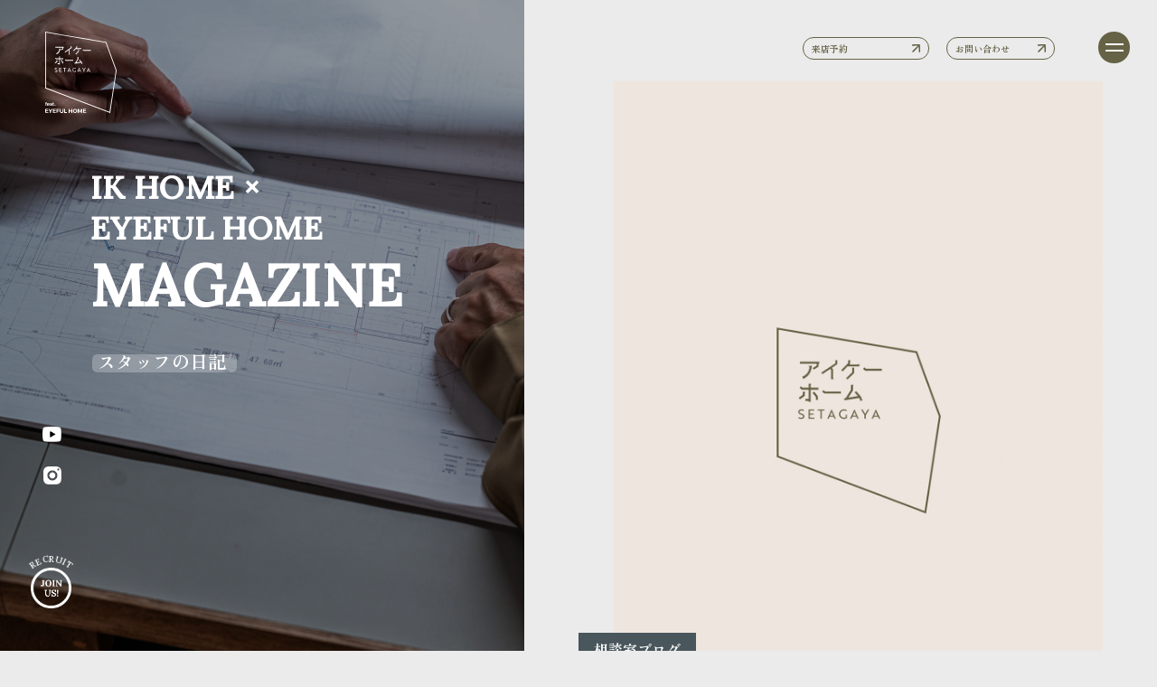

--- FILE ---
content_type: text/html; charset=UTF-8
request_url: https://ik-home.jp/blog/11847/
body_size: 17469
content:
<!DOCTYPE html>
<html lang="ja">

<head>
  <meta charset="UTF-8">
  <meta http-equiv="X-UA-Compatible" content="IE=edge">
  <meta name="viewport" content="width=device-width, initial-scale=1.0">
  <!-- digima -->
  <script async src="https://beacon.digima.com/v2/bootstrap/d0b-TE1ZWEVQVEZGVHxITFFlQVRNSjk5aU84Y0Zvem1iSA"></script>
  <!-- End digima -->
  <link rel="preconnect" href="https://fonts.googleapis.com">
  <link rel="preconnect" href="https://fonts.gstatic.com" crossorigin>
  <link href="https://fonts.googleapis.com/css2?family=Lora:wght@500&family=Zen+Kaku+Gothic+New:wght@500;700&family=Zen+Old+Mincho:wght@500;700&display=swap" rel="stylesheet">

      <style>
      :root {
        --b-dark-color: #FCFCFA;
        --b-light-color: #EBEBEB;
      }
    </style>
          <style>
        .article_block p {
          margin-bottom: 3rem;
        }
      </style>
            <style>
      .header_inner {
        opacity: 1 !important;
      }

      .hamburger {
        opacity: 1 !important;
      }
    </style>
    
		<!-- All in One SEO 4.5.5 - aioseo.com -->
		<title>月例ショールームセミナー決定しました | アイケーホーム×アイフルホーム</title>
		<meta name="robots" content="max-image-preview:large" />
		<link rel="canonical" href="https://ik-home.jp/blog/11847/" />
		<meta name="generator" content="All in One SEO (AIOSEO) 4.5.5" />
		<meta property="og:locale" content="ja_JP" />
		<meta property="og:site_name" content="アイケーホーム×アイフルホーム" />
		<meta property="og:type" content="article" />
		<meta property="og:title" content="月例ショールームセミナー決定しました | アイケーホーム×アイフルホーム" />
		<meta property="og:url" content="https://ik-home.jp/blog/11847/" />
		<meta property="article:published_time" content="2016-10-31T06:07:57+00:00" />
		<meta property="article:modified_time" content="2024-01-30T03:19:02+00:00" />
		<meta name="twitter:card" content="summary" />
		<meta name="twitter:title" content="月例ショールームセミナー決定しました | アイケーホーム×アイフルホーム" />
		<script type="application/ld+json" class="aioseo-schema">
			{"@context":"https:\/\/schema.org","@graph":[{"@type":"BreadcrumbList","@id":"https:\/\/ik-home.jp\/blog\/11847\/#breadcrumblist","itemListElement":[{"@type":"ListItem","@id":"https:\/\/ik-home.jp\/#listItem","position":1,"name":"\u5bb6","item":"https:\/\/ik-home.jp\/","nextItem":"https:\/\/ik-home.jp\/blog\/11847\/#listItem"},{"@type":"ListItem","@id":"https:\/\/ik-home.jp\/blog\/11847\/#listItem","position":2,"name":"\u6708\u4f8b\u30b7\u30e7\u30fc\u30eb\u30fc\u30e0\u30bb\u30df\u30ca\u30fc\u6c7a\u5b9a\u3057\u307e\u3057\u305f","previousItem":"https:\/\/ik-home.jp\/#listItem"}]},{"@type":"Organization","@id":"https:\/\/ik-home.jp\/#organization","name":"\u30a2\u30a4\u30b1\u30fc\u30db\u30fc\u30e0\u00d7\u30a2\u30a4\u30d5\u30eb\u30db\u30fc\u30e0","url":"https:\/\/ik-home.jp\/"},{"@type":"Person","@id":"https:\/\/ik-home.jp\/author\/k-iijima\/#author","url":"https:\/\/ik-home.jp\/author\/k-iijima\/","name":"\u98ef\u5cf6 \u4eca\u671d\u7537"},{"@type":"WebPage","@id":"https:\/\/ik-home.jp\/blog\/11847\/#webpage","url":"https:\/\/ik-home.jp\/blog\/11847\/","name":"\u6708\u4f8b\u30b7\u30e7\u30fc\u30eb\u30fc\u30e0\u30bb\u30df\u30ca\u30fc\u6c7a\u5b9a\u3057\u307e\u3057\u305f | \u30a2\u30a4\u30b1\u30fc\u30db\u30fc\u30e0\u00d7\u30a2\u30a4\u30d5\u30eb\u30db\u30fc\u30e0","inLanguage":"ja","isPartOf":{"@id":"https:\/\/ik-home.jp\/#website"},"breadcrumb":{"@id":"https:\/\/ik-home.jp\/blog\/11847\/#breadcrumblist"},"author":{"@id":"https:\/\/ik-home.jp\/author\/k-iijima\/#author"},"creator":{"@id":"https:\/\/ik-home.jp\/author\/k-iijima\/#author"},"datePublished":"2016-10-31T15:07:57+09:00","dateModified":"2024-01-30T12:19:02+09:00"},{"@type":"WebSite","@id":"https:\/\/ik-home.jp\/#website","url":"https:\/\/ik-home.jp\/","name":"\u30a2\u30a4\u30b1\u30fc\u30db\u30fc\u30e0\u00d7\u30a2\u30a4\u30d5\u30eb\u30db\u30fc\u30e0","inLanguage":"ja","publisher":{"@id":"https:\/\/ik-home.jp\/#organization"}}]}
		</script>
		<!-- All in One SEO -->


<!-- SEO SIMPLE PACK 3.2.0 -->

<meta name="description" content="責任者をしてます飯島です 弊社の１階ショールームで毎月予定してます、月例セミナーの日程が決まりました。時間のとれるお客様は是非予定をお願いしたいと思います。 通常は、平日に予定してます行事ですが、来年１月だけはご主人様にも参加していただけた">
<link rel="canonical" href="https://ik-home.jp/blog/11847/">
<meta property="og:locale" content="ja_JP">
<meta property="og:type" content="article">
<meta property="og:title" content="月例ショールームセミナー決定しました | アイケーホーム×アイフルホーム">
<meta property="og:description" content="責任者をしてます飯島です 弊社の１階ショールームで毎月予定してます、月例セミナーの日程が決まりました。時間のとれるお客様は是非予定をお願いしたいと思います。 通常は、平日に予定してます行事ですが、来年１月だけはご主人様にも参加していただけた">
<meta property="og:url" content="https://ik-home.jp/blog/11847/">
<meta property="og:site_name" content="アイケーホーム×アイフルホーム">
<meta name="twitter:card" content="summary_large_image">
<!-- / SEO SIMPLE PACK -->

<script type="text/javascript">
/* <![CDATA[ */
window._wpemojiSettings = {"baseUrl":"https:\/\/s.w.org\/images\/core\/emoji\/14.0.0\/72x72\/","ext":".png","svgUrl":"https:\/\/s.w.org\/images\/core\/emoji\/14.0.0\/svg\/","svgExt":".svg","source":{"concatemoji":"https:\/\/ik-home.jp\/wp-includes\/js\/wp-emoji-release.min.js?ver=6.4.2"}};
/*! This file is auto-generated */
!function(i,n){var o,s,e;function c(e){try{var t={supportTests:e,timestamp:(new Date).valueOf()};sessionStorage.setItem(o,JSON.stringify(t))}catch(e){}}function p(e,t,n){e.clearRect(0,0,e.canvas.width,e.canvas.height),e.fillText(t,0,0);var t=new Uint32Array(e.getImageData(0,0,e.canvas.width,e.canvas.height).data),r=(e.clearRect(0,0,e.canvas.width,e.canvas.height),e.fillText(n,0,0),new Uint32Array(e.getImageData(0,0,e.canvas.width,e.canvas.height).data));return t.every(function(e,t){return e===r[t]})}function u(e,t,n){switch(t){case"flag":return n(e,"\ud83c\udff3\ufe0f\u200d\u26a7\ufe0f","\ud83c\udff3\ufe0f\u200b\u26a7\ufe0f")?!1:!n(e,"\ud83c\uddfa\ud83c\uddf3","\ud83c\uddfa\u200b\ud83c\uddf3")&&!n(e,"\ud83c\udff4\udb40\udc67\udb40\udc62\udb40\udc65\udb40\udc6e\udb40\udc67\udb40\udc7f","\ud83c\udff4\u200b\udb40\udc67\u200b\udb40\udc62\u200b\udb40\udc65\u200b\udb40\udc6e\u200b\udb40\udc67\u200b\udb40\udc7f");case"emoji":return!n(e,"\ud83e\udef1\ud83c\udffb\u200d\ud83e\udef2\ud83c\udfff","\ud83e\udef1\ud83c\udffb\u200b\ud83e\udef2\ud83c\udfff")}return!1}function f(e,t,n){var r="undefined"!=typeof WorkerGlobalScope&&self instanceof WorkerGlobalScope?new OffscreenCanvas(300,150):i.createElement("canvas"),a=r.getContext("2d",{willReadFrequently:!0}),o=(a.textBaseline="top",a.font="600 32px Arial",{});return e.forEach(function(e){o[e]=t(a,e,n)}),o}function t(e){var t=i.createElement("script");t.src=e,t.defer=!0,i.head.appendChild(t)}"undefined"!=typeof Promise&&(o="wpEmojiSettingsSupports",s=["flag","emoji"],n.supports={everything:!0,everythingExceptFlag:!0},e=new Promise(function(e){i.addEventListener("DOMContentLoaded",e,{once:!0})}),new Promise(function(t){var n=function(){try{var e=JSON.parse(sessionStorage.getItem(o));if("object"==typeof e&&"number"==typeof e.timestamp&&(new Date).valueOf()<e.timestamp+604800&&"object"==typeof e.supportTests)return e.supportTests}catch(e){}return null}();if(!n){if("undefined"!=typeof Worker&&"undefined"!=typeof OffscreenCanvas&&"undefined"!=typeof URL&&URL.createObjectURL&&"undefined"!=typeof Blob)try{var e="postMessage("+f.toString()+"("+[JSON.stringify(s),u.toString(),p.toString()].join(",")+"));",r=new Blob([e],{type:"text/javascript"}),a=new Worker(URL.createObjectURL(r),{name:"wpTestEmojiSupports"});return void(a.onmessage=function(e){c(n=e.data),a.terminate(),t(n)})}catch(e){}c(n=f(s,u,p))}t(n)}).then(function(e){for(var t in e)n.supports[t]=e[t],n.supports.everything=n.supports.everything&&n.supports[t],"flag"!==t&&(n.supports.everythingExceptFlag=n.supports.everythingExceptFlag&&n.supports[t]);n.supports.everythingExceptFlag=n.supports.everythingExceptFlag&&!n.supports.flag,n.DOMReady=!1,n.readyCallback=function(){n.DOMReady=!0}}).then(function(){return e}).then(function(){var e;n.supports.everything||(n.readyCallback(),(e=n.source||{}).concatemoji?t(e.concatemoji):e.wpemoji&&e.twemoji&&(t(e.twemoji),t(e.wpemoji)))}))}((window,document),window._wpemojiSettings);
/* ]]> */
</script>
<style id='wp-emoji-styles-inline-css' type='text/css'>

	img.wp-smiley, img.emoji {
		display: inline !important;
		border: none !important;
		box-shadow: none !important;
		height: 1em !important;
		width: 1em !important;
		margin: 0 0.07em !important;
		vertical-align: -0.1em !important;
		background: none !important;
		padding: 0 !important;
	}
</style>
<link rel='stylesheet' id='wp-block-library-css' href='https://ik-home.jp/wp-includes/css/dist/block-library/style.min.css?ver=6.4.2' type='text/css' media='all' />
<style id='classic-theme-styles-inline-css' type='text/css'>
/*! This file is auto-generated */
.wp-block-button__link{color:#fff;background-color:#32373c;border-radius:9999px;box-shadow:none;text-decoration:none;padding:calc(.667em + 2px) calc(1.333em + 2px);font-size:1.125em}.wp-block-file__button{background:#32373c;color:#fff;text-decoration:none}
</style>
<style id='global-styles-inline-css' type='text/css'>
body{--wp--preset--color--black: #000000;--wp--preset--color--cyan-bluish-gray: #abb8c3;--wp--preset--color--white: #ffffff;--wp--preset--color--pale-pink: #f78da7;--wp--preset--color--vivid-red: #cf2e2e;--wp--preset--color--luminous-vivid-orange: #ff6900;--wp--preset--color--luminous-vivid-amber: #fcb900;--wp--preset--color--light-green-cyan: #7bdcb5;--wp--preset--color--vivid-green-cyan: #00d084;--wp--preset--color--pale-cyan-blue: #8ed1fc;--wp--preset--color--vivid-cyan-blue: #0693e3;--wp--preset--color--vivid-purple: #9b51e0;--wp--preset--gradient--vivid-cyan-blue-to-vivid-purple: linear-gradient(135deg,rgba(6,147,227,1) 0%,rgb(155,81,224) 100%);--wp--preset--gradient--light-green-cyan-to-vivid-green-cyan: linear-gradient(135deg,rgb(122,220,180) 0%,rgb(0,208,130) 100%);--wp--preset--gradient--luminous-vivid-amber-to-luminous-vivid-orange: linear-gradient(135deg,rgba(252,185,0,1) 0%,rgba(255,105,0,1) 100%);--wp--preset--gradient--luminous-vivid-orange-to-vivid-red: linear-gradient(135deg,rgba(255,105,0,1) 0%,rgb(207,46,46) 100%);--wp--preset--gradient--very-light-gray-to-cyan-bluish-gray: linear-gradient(135deg,rgb(238,238,238) 0%,rgb(169,184,195) 100%);--wp--preset--gradient--cool-to-warm-spectrum: linear-gradient(135deg,rgb(74,234,220) 0%,rgb(151,120,209) 20%,rgb(207,42,186) 40%,rgb(238,44,130) 60%,rgb(251,105,98) 80%,rgb(254,248,76) 100%);--wp--preset--gradient--blush-light-purple: linear-gradient(135deg,rgb(255,206,236) 0%,rgb(152,150,240) 100%);--wp--preset--gradient--blush-bordeaux: linear-gradient(135deg,rgb(254,205,165) 0%,rgb(254,45,45) 50%,rgb(107,0,62) 100%);--wp--preset--gradient--luminous-dusk: linear-gradient(135deg,rgb(255,203,112) 0%,rgb(199,81,192) 50%,rgb(65,88,208) 100%);--wp--preset--gradient--pale-ocean: linear-gradient(135deg,rgb(255,245,203) 0%,rgb(182,227,212) 50%,rgb(51,167,181) 100%);--wp--preset--gradient--electric-grass: linear-gradient(135deg,rgb(202,248,128) 0%,rgb(113,206,126) 100%);--wp--preset--gradient--midnight: linear-gradient(135deg,rgb(2,3,129) 0%,rgb(40,116,252) 100%);--wp--preset--font-size--small: 13px;--wp--preset--font-size--medium: 20px;--wp--preset--font-size--large: 36px;--wp--preset--font-size--x-large: 42px;--wp--preset--spacing--20: 0.44rem;--wp--preset--spacing--30: 0.67rem;--wp--preset--spacing--40: 1rem;--wp--preset--spacing--50: 1.5rem;--wp--preset--spacing--60: 2.25rem;--wp--preset--spacing--70: 3.38rem;--wp--preset--spacing--80: 5.06rem;--wp--preset--shadow--natural: 6px 6px 9px rgba(0, 0, 0, 0.2);--wp--preset--shadow--deep: 12px 12px 50px rgba(0, 0, 0, 0.4);--wp--preset--shadow--sharp: 6px 6px 0px rgba(0, 0, 0, 0.2);--wp--preset--shadow--outlined: 6px 6px 0px -3px rgba(255, 255, 255, 1), 6px 6px rgba(0, 0, 0, 1);--wp--preset--shadow--crisp: 6px 6px 0px rgba(0, 0, 0, 1);}:where(.is-layout-flex){gap: 0.5em;}:where(.is-layout-grid){gap: 0.5em;}body .is-layout-flow > .alignleft{float: left;margin-inline-start: 0;margin-inline-end: 2em;}body .is-layout-flow > .alignright{float: right;margin-inline-start: 2em;margin-inline-end: 0;}body .is-layout-flow > .aligncenter{margin-left: auto !important;margin-right: auto !important;}body .is-layout-constrained > .alignleft{float: left;margin-inline-start: 0;margin-inline-end: 2em;}body .is-layout-constrained > .alignright{float: right;margin-inline-start: 2em;margin-inline-end: 0;}body .is-layout-constrained > .aligncenter{margin-left: auto !important;margin-right: auto !important;}body .is-layout-constrained > :where(:not(.alignleft):not(.alignright):not(.alignfull)){max-width: var(--wp--style--global--content-size);margin-left: auto !important;margin-right: auto !important;}body .is-layout-constrained > .alignwide{max-width: var(--wp--style--global--wide-size);}body .is-layout-flex{display: flex;}body .is-layout-flex{flex-wrap: wrap;align-items: center;}body .is-layout-flex > *{margin: 0;}body .is-layout-grid{display: grid;}body .is-layout-grid > *{margin: 0;}:where(.wp-block-columns.is-layout-flex){gap: 2em;}:where(.wp-block-columns.is-layout-grid){gap: 2em;}:where(.wp-block-post-template.is-layout-flex){gap: 1.25em;}:where(.wp-block-post-template.is-layout-grid){gap: 1.25em;}.has-black-color{color: var(--wp--preset--color--black) !important;}.has-cyan-bluish-gray-color{color: var(--wp--preset--color--cyan-bluish-gray) !important;}.has-white-color{color: var(--wp--preset--color--white) !important;}.has-pale-pink-color{color: var(--wp--preset--color--pale-pink) !important;}.has-vivid-red-color{color: var(--wp--preset--color--vivid-red) !important;}.has-luminous-vivid-orange-color{color: var(--wp--preset--color--luminous-vivid-orange) !important;}.has-luminous-vivid-amber-color{color: var(--wp--preset--color--luminous-vivid-amber) !important;}.has-light-green-cyan-color{color: var(--wp--preset--color--light-green-cyan) !important;}.has-vivid-green-cyan-color{color: var(--wp--preset--color--vivid-green-cyan) !important;}.has-pale-cyan-blue-color{color: var(--wp--preset--color--pale-cyan-blue) !important;}.has-vivid-cyan-blue-color{color: var(--wp--preset--color--vivid-cyan-blue) !important;}.has-vivid-purple-color{color: var(--wp--preset--color--vivid-purple) !important;}.has-black-background-color{background-color: var(--wp--preset--color--black) !important;}.has-cyan-bluish-gray-background-color{background-color: var(--wp--preset--color--cyan-bluish-gray) !important;}.has-white-background-color{background-color: var(--wp--preset--color--white) !important;}.has-pale-pink-background-color{background-color: var(--wp--preset--color--pale-pink) !important;}.has-vivid-red-background-color{background-color: var(--wp--preset--color--vivid-red) !important;}.has-luminous-vivid-orange-background-color{background-color: var(--wp--preset--color--luminous-vivid-orange) !important;}.has-luminous-vivid-amber-background-color{background-color: var(--wp--preset--color--luminous-vivid-amber) !important;}.has-light-green-cyan-background-color{background-color: var(--wp--preset--color--light-green-cyan) !important;}.has-vivid-green-cyan-background-color{background-color: var(--wp--preset--color--vivid-green-cyan) !important;}.has-pale-cyan-blue-background-color{background-color: var(--wp--preset--color--pale-cyan-blue) !important;}.has-vivid-cyan-blue-background-color{background-color: var(--wp--preset--color--vivid-cyan-blue) !important;}.has-vivid-purple-background-color{background-color: var(--wp--preset--color--vivid-purple) !important;}.has-black-border-color{border-color: var(--wp--preset--color--black) !important;}.has-cyan-bluish-gray-border-color{border-color: var(--wp--preset--color--cyan-bluish-gray) !important;}.has-white-border-color{border-color: var(--wp--preset--color--white) !important;}.has-pale-pink-border-color{border-color: var(--wp--preset--color--pale-pink) !important;}.has-vivid-red-border-color{border-color: var(--wp--preset--color--vivid-red) !important;}.has-luminous-vivid-orange-border-color{border-color: var(--wp--preset--color--luminous-vivid-orange) !important;}.has-luminous-vivid-amber-border-color{border-color: var(--wp--preset--color--luminous-vivid-amber) !important;}.has-light-green-cyan-border-color{border-color: var(--wp--preset--color--light-green-cyan) !important;}.has-vivid-green-cyan-border-color{border-color: var(--wp--preset--color--vivid-green-cyan) !important;}.has-pale-cyan-blue-border-color{border-color: var(--wp--preset--color--pale-cyan-blue) !important;}.has-vivid-cyan-blue-border-color{border-color: var(--wp--preset--color--vivid-cyan-blue) !important;}.has-vivid-purple-border-color{border-color: var(--wp--preset--color--vivid-purple) !important;}.has-vivid-cyan-blue-to-vivid-purple-gradient-background{background: var(--wp--preset--gradient--vivid-cyan-blue-to-vivid-purple) !important;}.has-light-green-cyan-to-vivid-green-cyan-gradient-background{background: var(--wp--preset--gradient--light-green-cyan-to-vivid-green-cyan) !important;}.has-luminous-vivid-amber-to-luminous-vivid-orange-gradient-background{background: var(--wp--preset--gradient--luminous-vivid-amber-to-luminous-vivid-orange) !important;}.has-luminous-vivid-orange-to-vivid-red-gradient-background{background: var(--wp--preset--gradient--luminous-vivid-orange-to-vivid-red) !important;}.has-very-light-gray-to-cyan-bluish-gray-gradient-background{background: var(--wp--preset--gradient--very-light-gray-to-cyan-bluish-gray) !important;}.has-cool-to-warm-spectrum-gradient-background{background: var(--wp--preset--gradient--cool-to-warm-spectrum) !important;}.has-blush-light-purple-gradient-background{background: var(--wp--preset--gradient--blush-light-purple) !important;}.has-blush-bordeaux-gradient-background{background: var(--wp--preset--gradient--blush-bordeaux) !important;}.has-luminous-dusk-gradient-background{background: var(--wp--preset--gradient--luminous-dusk) !important;}.has-pale-ocean-gradient-background{background: var(--wp--preset--gradient--pale-ocean) !important;}.has-electric-grass-gradient-background{background: var(--wp--preset--gradient--electric-grass) !important;}.has-midnight-gradient-background{background: var(--wp--preset--gradient--midnight) !important;}.has-small-font-size{font-size: var(--wp--preset--font-size--small) !important;}.has-medium-font-size{font-size: var(--wp--preset--font-size--medium) !important;}.has-large-font-size{font-size: var(--wp--preset--font-size--large) !important;}.has-x-large-font-size{font-size: var(--wp--preset--font-size--x-large) !important;}
.wp-block-navigation a:where(:not(.wp-element-button)){color: inherit;}
:where(.wp-block-post-template.is-layout-flex){gap: 1.25em;}:where(.wp-block-post-template.is-layout-grid){gap: 1.25em;}
:where(.wp-block-columns.is-layout-flex){gap: 2em;}:where(.wp-block-columns.is-layout-grid){gap: 2em;}
.wp-block-pullquote{font-size: 1.5em;line-height: 1.6;}
</style>
<link rel='stylesheet' id='reset-css' href='https://ik-home.jp/wp-content/themes/RS_HOME_2023/css/reset.css?ver=6.4.2' type='text/css' media='all' />
<link rel='stylesheet' id='main-css-css' href='https://ik-home.jp/wp-content/themes/RS_HOME_2023/style.css?ver=6.4.2' type='text/css' media='all' />
<link rel='stylesheet' id='footer-css' href='https://ik-home.jp/wp-content/themes/RS_HOME_2023/css/footer.css?ver=6.4.2' type='text/css' media='all' />
<link rel='stylesheet' id='blog_single-css' href='https://ik-home.jp/wp-content/themes/RS_HOME_2023/css/blog-single.css?ver=6.4.2' type='text/css' media='all' />
<link rel="https://api.w.org/" href="https://ik-home.jp/wp-json/" /><link rel="alternate" type="application/json" href="https://ik-home.jp/wp-json/wp/v2/blog/11847" /><link rel="EditURI" type="application/rsd+xml" title="RSD" href="https://ik-home.jp/xmlrpc.php?rsd" />
<meta name="generator" content="WordPress 6.4.2" />
<link rel='shortlink' href='https://ik-home.jp/?p=11847' />
<link rel="alternate" type="application/json+oembed" href="https://ik-home.jp/wp-json/oembed/1.0/embed?url=https%3A%2F%2Fik-home.jp%2Fblog%2F11847%2F" />
<link rel="alternate" type="text/xml+oembed" href="https://ik-home.jp/wp-json/oembed/1.0/embed?url=https%3A%2F%2Fik-home.jp%2Fblog%2F11847%2F&#038;format=xml" />
<link rel="apple-touch-icon" sizes="180x180" href="/wp-content/uploads/fbrfg/apple-touch-icon.png">
<link rel="icon" type="image/png" sizes="32x32" href="/wp-content/uploads/fbrfg/favicon-32x32.png">
<link rel="icon" type="image/png" sizes="16x16" href="/wp-content/uploads/fbrfg/favicon-16x16.png">
<link rel="manifest" href="/wp-content/uploads/fbrfg/site.webmanifest">
<link rel="mask-icon" href="/wp-content/uploads/fbrfg/safari-pinned-tab.svg" color="#5bbad5">
<link rel="shortcut icon" href="/wp-content/uploads/fbrfg/favicon.ico">
<meta name="msapplication-TileColor" content="#da532c">
<meta name="msapplication-config" content="/wp-content/uploads/fbrfg/browserconfig.xml">
<meta name="theme-color" content="#ffffff"><!-- Google Tag Manager -->
<script>(function(w,d,s,l,i){w[l]=w[l]||[];w[l].push({'gtm.start':
new Date().getTime(),event:'gtm.js'});var f=d.getElementsByTagName(s)[0],
j=d.createElement(s),dl=l!='dataLayer'?'&l='+l:'';j.async=true;j.src=
'https://www.googletagmanager.com/gtm.js?id='+i+dl;f.parentNode.insertBefore(j,f);
})(window,document,'script','dataLayer','GTM-WXN42ZSP');</script>
<!-- End Google Tag Manager -->
<meta name="google-site-verification" content="ESKX43fMbbskJfBIQVpN5A74JR_QxY7G70jpb6LU24o" />
</head>

<body id="body">
<!-- Google Tag Manager (noscript) -->
<noscript><iframe src="https://www.googletagmanager.com/ns.html?id=GTM-WXN42ZSP"
height="0" width="0" style="display:none;visibility:hidden"></iframe></noscript>
<!-- End Google Tag Manager (noscript) -->

    <header class="header">
    <div class="header_inner">
      <a href="https://ik-home.jp/">
        <h1 class="logo_wrap logo_white">


<svg class="hidden-sp" xmlns="http://www.w3.org/2000/svg" xmlns:xlink="http://www.w3.org/1999/xlink" width="79.388" height="90.031" viewBox="0 0 79.388 90.031"><defs><clipPath id="a"><rect width="79.388" height="90.032" fill="#fff"/></clipPath></defs><g clip-path="url(#a)"><path d="M.887,62.091V1.014l66.4,11.214L78.5,42.893,71.594,88.764ZM0,0V62.661L72.291,90.032l7.1-47.075V42.83l-11.4-31.109v-.253C67.92,11.468,0,0,0,0" fill="#fff"/><path d="M16.863,67.5v-.57a2.884,2.884,0,0,0,1.267.317c.57,0,.95-.253.95-.634s-.253-.634-1.014-.887c-.887-.317-1.267-.7-1.267-1.331a1.382,1.382,0,0,1,1.521-1.2,2.485,2.485,0,0,1,1.14.253v.57a2.083,2.083,0,0,0-1.077-.253c-.57,0-.95.253-.95.634s.19.634,1.014.887c.887.317,1.267.634,1.267,1.331s-.57,1.2-1.521,1.2a2.837,2.837,0,0,1-1.267-.253" transform="translate(-6.156 -23.153)" fill="#fff"/><path d="M24.6,67.7V63.2h2.788v.507H25.234v1.457h1.837v.507H25.234v1.521h2.281V67.7H24.6Z" transform="translate(-9.014 -23.158)" fill="#fff"/><path d="M33.564,63.707V67.7h-.57V63.707H31.6V63.2h3.358v.507Z" transform="translate(-11.579 -23.158)" fill="#fff"/><path d="M40.991,63h0l2.091,4.562h-.634L42,66.548H39.977l-.444,1.014H38.9L40.991,63m.76,3.1c-.317-.7-.507-1.2-.76-1.837-.253.634-.507,1.2-.76,1.837Z" transform="translate(-14.254 -23.084)" fill="#fff"/><path d="M50.281,67.725a2.313,2.313,0,0,1,.063-4.625,3.162,3.162,0,0,1,1.331.317v.57a3.4,3.4,0,0,0-1.331-.317,1.774,1.774,0,0,0-.063,3.548,1.414,1.414,0,0,0,.887-.19V65.7h.57v1.711a2.888,2.888,0,0,1-1.457.317" transform="translate(-17.588 -23.121)" fill="#fff"/><path d="M58.391,63h0l2.091,4.562h-.634L59.4,66.548H57.377l-.444,1.014H56.3L58.391,63m.824,3.1c-.317-.7-.507-1.2-.76-1.837-.253.634-.507,1.2-.76,1.837Z" transform="translate(-20.629 -23.084)" fill="#fff"/><path d="M65.534,63.2,66.8,65.354,68.068,63.2h.7l-1.647,2.724V67.7h-.57V65.924L64.9,63.2Z" transform="translate(-23.781 -23.158)" fill="#fff"/><path d="M74.891,63h0l2.091,4.562h-.634L75.9,66.548H73.877l-.444,1.014H72.8Zm.824,3.1c-.317-.7-.507-1.2-.76-1.837-.253.634-.507,1.2-.76,1.837h1.521Z" transform="translate(-26.675 -23.084)" fill="#fff"/><path d="M17.8,27.387h7.983V28.4l-1.837,1.14.507.76,2.281-1.394V27.387h.38V26.5H17.8Z" transform="translate(-6.522 -9.71)" fill="#fff"/><path d="M19.363,35.012l.444,1.014A6.8,6.8,0,0,0,23.482,32.1a9.078,9.078,0,0,0,.57-2.6H22.595v.253l.19.507a3.453,3.453,0,0,1-.317,1.394A5.607,5.607,0,0,1,19.3,34.949" transform="translate(-7.072 -10.809)" fill="#fff"/><path d="M38.445,29.745l.444.57V34.75h1.14v-.19l-.253-.444V30.062l-.57-.76,2.661-1.774V25.5h-.887v1.584L34.2,31.646l.507.76,3.8-2.534Z" transform="translate(-12.532 -9.344)" fill="#fff"/><path d="M58.07,28.378V27.3h-.253l-.507.19H53.192l.38-.38V25.653a.132.132,0,0,0,0-.253h-.95v1.394L49.2,30.215l.634.634,2.408-2.408h5.766Z" transform="translate(-18.028 -9.307)" fill="#fff"/><path d="M53.1,36.032l.634.634,3.168-3.1V30.9h-.887v2.281L53.1,35.969Z" transform="translate(-19.457 -11.322)" fill="#fff"/><path d="M67.357,31.634,66.534,31l-.634.76,1.077.887H74.9V31.7h-7.6Z" transform="translate(-24.147 -11.359)" fill="#fff"/><path d="M35.334,48.4l-.634.76,1.077.887H43.76V49.1h-7.6l-.824-.634Z" transform="translate(-12.715 -17.735)" fill="#fff"/><path d="M57.266,47.178l-.7.634,1.584,1.774-4.625.76L55.745,46.8V44.707l.127-.253V44.2H54.795v2.408L52.26,50.6l-.76.127.127.95,7.159-1.2.634,1.521.887-.38-.824-1.837-2.281-2.6Z" transform="translate(-18.871 -16.196)" fill="#fff"/><path d="M22.822,44.134l.127-.38V43.5H21.872v1.964H18.957l-.824-.634-.634.76,1.077.887h3.295v4.5H20.224v.95h1.647v.444h.95V46.478H26.56v-.95H22.822Z" transform="translate(-6.412 -15.939)" fill="#fff"/><path d="M27.4,49.97l1.584,1.964v1.457h.95V51.618L28.16,49.4Z" transform="translate(-10.04 -18.101)" fill="#fff"/><path d="M19.588,49.6H18.7v1.521l-1.9,1.457.57.76,2.281-1.711V50.3l.127-.38v-.253h-.19Z" transform="translate(-6.156 -18.174)" fill="#fff"/><path d="M1.647,123.2v.634h-.19a.233.233,0,0,0-.19.063v.38h.507v.507H1.267v2.344H.444v-2.344H0v-.507H.444v-.19a1.042,1.042,0,0,1,.127-.634c.127-.19.38-.253.824-.253h.253" transform="translate(0 -45.143)" fill="#fff"/><path d="M5.86,126.787a.782.782,0,0,1-.253.507,1.261,1.261,0,0,1-1.014.444,1.289,1.289,0,0,1-.95-.38,1.527,1.527,0,0,1-.444-1.14,1.769,1.769,0,0,1,.38-1.14,1.209,1.209,0,0,1,1.014-.38,1.042,1.042,0,0,1,.634.127,1.127,1.127,0,0,1,.507.443,1.022,1.022,0,0,1,.19.57v.57H3.96a.814.814,0,0,0,.253.634.9.9,0,0,0,.38.127.466.466,0,0,0,.38-.127s.127-.127.127-.19h.76Zm-.7-.887a.575.575,0,0,0-.19-.444c-.127-.127-.253-.19-.38-.127-.127,0-.317,0-.38.19a.575.575,0,0,0-.19.443h1.2Z" transform="translate(-1.172 -45.688)" fill="#fff"/><path d="M8.515,125.075a1.209,1.209,0,0,1,1.014-.38,1.231,1.231,0,0,1,.824.19.8.8,0,0,1,.38.7v1.837a.221.221,0,0,0,.127.063v.127h-.824v-.38c-.127.127-.253.19-.38.317a.941.941,0,0,1-.57.127.866.866,0,0,1-.887-.887.829.829,0,0,1,.38-.76,1.222,1.222,0,0,1,.634-.19h.253a.349.349,0,0,0,.317-.127.286.286,0,0,0,.19-.19c0-.127,0-.19-.127-.253-.127,0-.253-.063-.38-.063a.466.466,0,0,0-.38.127.48.48,0,0,1-.127.253H8.2a1.07,1.07,0,0,1,.19-.634m.7,2.154c.063,0,.19.063.253.063a.535.535,0,0,0,.444-.127.525.525,0,0,0,.19-.507v-.253a.2.2,0,0,0-.127.063h-.38a.484.484,0,0,0-.317.127.348.348,0,0,0-.19.317c0,.127,0,.19.127.253" transform="translate(-3.003 -45.687)" fill="#fff"/><path d="M14.647,126.668v.57h-.38a1.14,1.14,0,0,1-.76-.19.9.9,0,0,1-.127-.38v-1.774H13v-.57h.38V123.5h.76v.824h.444v.57H14.14v1.774h.38" transform="translate(-4.763 -45.253)" fill="#fff"/><rect width="0.824" height="0.76" transform="translate(10.581 81.162)" fill="#fff"/><path d="M0,135H3.358v.824H1.014v.95H3.168v.824H1.014v.95H3.421v.824H0Z" transform="translate(0 -49.467)" fill="#fff"/><path d="M10.145,135l-1.584,2.978v1.457H7.547v-1.394L5.9,135H6.914l1.14,1.964L9.131,135Z" transform="translate(-2.162 -49.467)" fill="#fff"/><path d="M13.3,135h3.358v.824H14.314v.95h2.154v.824H14.314v.95h2.408v.824H13.3Z" transform="translate(-4.873 -49.467)" fill="#fff"/><path d="M20,135h3.168v.824H21.014V136.9h2.027v.824H21.014v1.647H20Z" transform="translate(-7.328 -49.467)" fill="#fff"/><path d="M27.03,138.358a.754.754,0,0,0,.7.253.95.95,0,0,0,.7-.253,1.106,1.106,0,0,0,.253-.76V135h1.014v2.6a1.859,1.859,0,0,1-.253,1.014,1.374,1.374,0,0,1-.7.634,2.006,2.006,0,0,1-1.014.253,2.238,2.238,0,0,1-1.077-.253,1.685,1.685,0,0,1-.7-.634A1.859,1.859,0,0,1,25.7,137.6V135h1.014v2.6a1.106,1.106,0,0,0,.253.76" transform="translate(-9.416 -49.467)" fill="#fff"/><path d="M33.4,135h1.014v3.548h1.9v.887H33.4Z" transform="translate(-12.238 -49.467)" fill="#fff"/><path d="M41.3,135h1.014v1.837h2.027V135h1.014v4.435H44.341v-1.774H42.314v1.774H41.3Z" transform="translate(-15.133 -49.467)" fill="#fff"/><path d="M52.245,135.135a2.209,2.209,0,0,1,.887,3.041,2,2,0,0,1-.887.887,2.684,2.684,0,0,1-2.408,0A2.014,2.014,0,0,1,48.7,137.1a2.238,2.238,0,0,1,1.14-1.964,2.684,2.684,0,0,1,2.408,0m-1.9.76a1.928,1.928,0,0,0-.507.507,1.277,1.277,0,0,0-.19.7.907.907,0,0,0,.19.7,1.928,1.928,0,0,0,.507.507,1.277,1.277,0,0,0,.7.19.981.981,0,0,0,.7-.19,1.928,1.928,0,0,0,.507-.507,1.277,1.277,0,0,0,.19-.7.907.907,0,0,0-.19-.7,1.3,1.3,0,0,0-.507-.507,1.277,1.277,0,0,0-.7-.19.907.907,0,0,0-.7.19" transform="translate(-17.842 -49.412)" fill="#fff"/><path d="M57.1,135h1.14l1.394,2.724L61.028,135h1.077v4.435h-.887v-2.978l-1.267,2.534h-.634l-1.267-2.534v2.978h-.887V135Z" transform="translate(-20.923 -49.467)" fill="#fff"/><path d="M66.5,135h3.358v.824H67.514v.95h2.154v.824H67.514v.95h2.408v.824H66.5Z" transform="translate(-24.367 -49.467)" fill="#fff"/></g></svg>




<svg class="hidden-pc" xmlns="http://www.w3.org/2000/svg" xmlns:xlink="http://www.w3.org/1999/xlink" width="79.388" height="90.031" viewBox="0 0 79.388 90.031"><defs><clipPath id="a"><rect width="79.388" height="90.032" fill="#fff"/></clipPath></defs><g clip-path="url(#a)"><path d="M.887,62.091V1.014l66.4,11.214L78.5,42.893,71.594,88.764ZM0,0V62.661L72.291,90.032l7.1-47.075V42.83l-11.4-31.109v-.253C67.92,11.468,0,0,0,0" fill="#fff"/><path d="M16.863,67.5v-.57a2.884,2.884,0,0,0,1.267.317c.57,0,.95-.253.95-.634s-.253-.634-1.014-.887c-.887-.317-1.267-.7-1.267-1.331a1.382,1.382,0,0,1,1.521-1.2,2.485,2.485,0,0,1,1.14.253v.57a2.083,2.083,0,0,0-1.077-.253c-.57,0-.95.253-.95.634s.19.634,1.014.887c.887.317,1.267.634,1.267,1.331s-.57,1.2-1.521,1.2a2.837,2.837,0,0,1-1.267-.253" transform="translate(-6.156 -23.153)" fill="#fff"/><path d="M24.6,67.7V63.2h2.788v.507H25.234v1.457h1.837v.507H25.234v1.521h2.281V67.7H24.6Z" transform="translate(-9.014 -23.158)" fill="#fff"/><path d="M33.564,63.707V67.7h-.57V63.707H31.6V63.2h3.358v.507Z" transform="translate(-11.579 -23.158)" fill="#fff"/><path d="M40.991,63h0l2.091,4.562h-.634L42,66.548H39.977l-.444,1.014H38.9L40.991,63m.76,3.1c-.317-.7-.507-1.2-.76-1.837-.253.634-.507,1.2-.76,1.837Z" transform="translate(-14.254 -23.084)" fill="#fff"/><path d="M50.281,67.725a2.313,2.313,0,0,1,.063-4.625,3.162,3.162,0,0,1,1.331.317v.57a3.4,3.4,0,0,0-1.331-.317,1.774,1.774,0,0,0-.063,3.548,1.414,1.414,0,0,0,.887-.19V65.7h.57v1.711a2.888,2.888,0,0,1-1.457.317" transform="translate(-17.588 -23.121)" fill="#fff"/><path d="M58.391,63h0l2.091,4.562h-.634L59.4,66.548H57.377l-.444,1.014H56.3L58.391,63m.824,3.1c-.317-.7-.507-1.2-.76-1.837-.253.634-.507,1.2-.76,1.837Z" transform="translate(-20.629 -23.084)" fill="#fff"/><path d="M65.534,63.2,66.8,65.354,68.068,63.2h.7l-1.647,2.724V67.7h-.57V65.924L64.9,63.2Z" transform="translate(-23.781 -23.158)" fill="#fff"/><path d="M74.891,63h0l2.091,4.562h-.634L75.9,66.548H73.877l-.444,1.014H72.8Zm.824,3.1c-.317-.7-.507-1.2-.76-1.837-.253.634-.507,1.2-.76,1.837h1.521Z" transform="translate(-26.675 -23.084)" fill="#fff"/><path d="M17.8,27.387h7.983V28.4l-1.837,1.14.507.76,2.281-1.394V27.387h.38V26.5H17.8Z" transform="translate(-6.522 -9.71)" fill="#fff"/><path d="M19.363,35.012l.444,1.014A6.8,6.8,0,0,0,23.482,32.1a9.078,9.078,0,0,0,.57-2.6H22.595v.253l.19.507a3.453,3.453,0,0,1-.317,1.394A5.607,5.607,0,0,1,19.3,34.949" transform="translate(-7.072 -10.809)" fill="#fff"/><path d="M38.445,29.745l.444.57V34.75h1.14v-.19l-.253-.444V30.062l-.57-.76,2.661-1.774V25.5h-.887v1.584L34.2,31.646l.507.76,3.8-2.534Z" transform="translate(-12.532 -9.344)" fill="#fff"/><path d="M58.07,28.378V27.3h-.253l-.507.19H53.192l.38-.38V25.653a.132.132,0,0,0,0-.253h-.95v1.394L49.2,30.215l.634.634,2.408-2.408h5.766Z" transform="translate(-18.028 -9.307)" fill="#fff"/><path d="M53.1,36.032l.634.634,3.168-3.1V30.9h-.887v2.281L53.1,35.969Z" transform="translate(-19.457 -11.322)" fill="#fff"/><path d="M67.357,31.634,66.534,31l-.634.76,1.077.887H74.9V31.7h-7.6Z" transform="translate(-24.147 -11.359)" fill="#fff"/><path d="M35.334,48.4l-.634.76,1.077.887H43.76V49.1h-7.6l-.824-.634Z" transform="translate(-12.715 -17.735)" fill="#fff"/><path d="M57.266,47.178l-.7.634,1.584,1.774-4.625.76L55.745,46.8V44.707l.127-.253V44.2H54.795v2.408L52.26,50.6l-.76.127.127.95,7.159-1.2.634,1.521.887-.38-.824-1.837-2.281-2.6Z" transform="translate(-18.871 -16.196)" fill="#fff"/><path d="M22.822,44.134l.127-.38V43.5H21.872v1.964H18.957l-.824-.634-.634.76,1.077.887h3.295v4.5H20.224v.95h1.647v.444h.95V46.478H26.56v-.95H22.822Z" transform="translate(-6.412 -15.939)" fill="#fff"/><path d="M27.4,49.97l1.584,1.964v1.457h.95V51.618L28.16,49.4Z" transform="translate(-10.04 -18.101)" fill="#fff"/><path d="M19.588,49.6H18.7v1.521l-1.9,1.457.57.76,2.281-1.711V50.3l.127-.38v-.253h-.19Z" transform="translate(-6.156 -18.174)" fill="#fff"/><path d="M1.647,123.2v.634h-.19a.233.233,0,0,0-.19.063v.38h.507v.507H1.267v2.344H.444v-2.344H0v-.507H.444v-.19a1.042,1.042,0,0,1,.127-.634c.127-.19.38-.253.824-.253h.253" transform="translate(0 -45.143)" fill="#fff"/><path d="M5.86,126.787a.782.782,0,0,1-.253.507,1.261,1.261,0,0,1-1.014.444,1.289,1.289,0,0,1-.95-.38,1.527,1.527,0,0,1-.444-1.14,1.769,1.769,0,0,1,.38-1.14,1.209,1.209,0,0,1,1.014-.38,1.042,1.042,0,0,1,.634.127,1.127,1.127,0,0,1,.507.443,1.022,1.022,0,0,1,.19.57v.57H3.96a.814.814,0,0,0,.253.634.9.9,0,0,0,.38.127.466.466,0,0,0,.38-.127s.127-.127.127-.19h.76Zm-.7-.887a.575.575,0,0,0-.19-.444c-.127-.127-.253-.19-.38-.127-.127,0-.317,0-.38.19a.575.575,0,0,0-.19.443h1.2Z" transform="translate(-1.172 -45.688)" fill="#fff"/><path d="M8.515,125.075a1.209,1.209,0,0,1,1.014-.38,1.231,1.231,0,0,1,.824.19.8.8,0,0,1,.38.7v1.837a.221.221,0,0,0,.127.063v.127h-.824v-.38c-.127.127-.253.19-.38.317a.941.941,0,0,1-.57.127.866.866,0,0,1-.887-.887.829.829,0,0,1,.38-.76,1.222,1.222,0,0,1,.634-.19h.253a.349.349,0,0,0,.317-.127.286.286,0,0,0,.19-.19c0-.127,0-.19-.127-.253-.127,0-.253-.063-.38-.063a.466.466,0,0,0-.38.127.48.48,0,0,1-.127.253H8.2a1.07,1.07,0,0,1,.19-.634m.7,2.154c.063,0,.19.063.253.063a.535.535,0,0,0,.444-.127.525.525,0,0,0,.19-.507v-.253a.2.2,0,0,0-.127.063h-.38a.484.484,0,0,0-.317.127.348.348,0,0,0-.19.317c0,.127,0,.19.127.253" transform="translate(-3.003 -45.687)" fill="#fff"/><path d="M14.647,126.668v.57h-.38a1.14,1.14,0,0,1-.76-.19.9.9,0,0,1-.127-.38v-1.774H13v-.57h.38V123.5h.76v.824h.444v.57H14.14v1.774h.38" transform="translate(-4.763 -45.253)" fill="#fff"/><rect width="0.824" height="0.76" transform="translate(10.581 81.162)" fill="#fff"/><path d="M0,135H3.358v.824H1.014v.95H3.168v.824H1.014v.95H3.421v.824H0Z" transform="translate(0 -49.467)" fill="#fff"/><path d="M10.145,135l-1.584,2.978v1.457H7.547v-1.394L5.9,135H6.914l1.14,1.964L9.131,135Z" transform="translate(-2.162 -49.467)" fill="#fff"/><path d="M13.3,135h3.358v.824H14.314v.95h2.154v.824H14.314v.95h2.408v.824H13.3Z" transform="translate(-4.873 -49.467)" fill="#fff"/><path d="M20,135h3.168v.824H21.014V136.9h2.027v.824H21.014v1.647H20Z" transform="translate(-7.328 -49.467)" fill="#fff"/><path d="M27.03,138.358a.754.754,0,0,0,.7.253.95.95,0,0,0,.7-.253,1.106,1.106,0,0,0,.253-.76V135h1.014v2.6a1.859,1.859,0,0,1-.253,1.014,1.374,1.374,0,0,1-.7.634,2.006,2.006,0,0,1-1.014.253,2.238,2.238,0,0,1-1.077-.253,1.685,1.685,0,0,1-.7-.634A1.859,1.859,0,0,1,25.7,137.6V135h1.014v2.6a1.106,1.106,0,0,0,.253.76" transform="translate(-9.416 -49.467)" fill="#fff"/><path d="M33.4,135h1.014v3.548h1.9v.887H33.4Z" transform="translate(-12.238 -49.467)" fill="#fff"/><path d="M41.3,135h1.014v1.837h2.027V135h1.014v4.435H44.341v-1.774H42.314v1.774H41.3Z" transform="translate(-15.133 -49.467)" fill="#fff"/><path d="M52.245,135.135a2.209,2.209,0,0,1,.887,3.041,2,2,0,0,1-.887.887,2.684,2.684,0,0,1-2.408,0A2.014,2.014,0,0,1,48.7,137.1a2.238,2.238,0,0,1,1.14-1.964,2.684,2.684,0,0,1,2.408,0m-1.9.76a1.928,1.928,0,0,0-.507.507,1.277,1.277,0,0,0-.19.7.907.907,0,0,0,.19.7,1.928,1.928,0,0,0,.507.507,1.277,1.277,0,0,0,.7.19.981.981,0,0,0,.7-.19,1.928,1.928,0,0,0,.507-.507,1.277,1.277,0,0,0,.19-.7.907.907,0,0,0-.19-.7,1.3,1.3,0,0,0-.507-.507,1.277,1.277,0,0,0-.7-.19.907.907,0,0,0-.7.19" transform="translate(-17.842 -49.412)" fill="#fff"/><path d="M57.1,135h1.14l1.394,2.724L61.028,135h1.077v4.435h-.887v-2.978l-1.267,2.534h-.634l-1.267-2.534v2.978h-.887V135Z" transform="translate(-20.923 -49.467)" fill="#fff"/><path d="M66.5,135h3.358v.824H67.514v.95h2.154v.824H67.514v.95h2.408v.824H66.5Z" transform="translate(-24.367 -49.467)" fill="#fff"/></g></svg>



        </h1>
      </a>
      <div class="header_buttons ">
        <a href="/reservation/" class="common_btn" id="target_hover">
          来店予約
          <svg width="11.804" height="11.844" viewBox="0 0 11.804 11.844" class="arrow-svg arrow-svg_left">
            <use xlink:href="#arrow-svg"></use>
          </svg>
        </a>
        <a href="https://ik-home.jp/contact" class="common_btn common_left_margin">
          お問い合わせ
          <svg width="11.804" height="11.844" viewBox="0 0 11.804 11.844" class="arrow-svg arrow-svg_right">
            <use xlink:href="#arrow-svg"></use>
          </svg>
        </a>
      </div>
    </div>
    <button class="hamburger hamburger_pc_menu h_beige">
      <span class="hamburger_bar"></span>
      <span class="hamburger_bar"></span>
    </button>
    <div class="sp_menu_header">
      <a class="header_sp_reservation" href="/reservation/">見学予約</a>
      <a class="header_sp_reservation02" href="https://ik-home.jp/contact">お問い合わせ</a>
      <!-- <button class="hamburger hamburger_sp_menu">
        <span class="hamburger_bar"></span>
        <span class="hamburger_bar"></span>
      </button> -->
    </div>
    <nav class="hamburger_nav" id="g-nav">
      <div class="header_fixed">
        <div class="hamburger_logo_wrap">
          <img src="https://ik-home.jp/wp-content/themes/RS_HOME_2023/img/logo_is_color.svg">
        </div>
      </div>
      <div class="icon_sns_area_nav">
        <a href="https://www.youtube.com/@%E5%85%AC%E5%BC%8F%E6%A0%AA%E5%BC%8F%E4%BC%9A%E7%A4%BE%E3%82%A2%E3%82%A4%E3%82%B1%E3%83%BC%E3%83%9B%E3%83%BC%E3%83%A0">
          <img src="https://ik-home.jp/wp-content/themes/RS_HOME_2023/img/youtube_icon_white.png" alt="" class="icon_sns">
        </a>
        <a href="https://www.instagram.com/ikhome.jp/">
          <img src="https://ik-home.jp/wp-content/themes/RS_HOME_2023/img/Instagram_icon_white.png" alt="" class="icon_sns">
        </a>

      </div>
      <div class="nav_contents_ham">
        <div class="nav_contents_inner">
          <div class="top_fade_in">
            <a href="https://ik-home.jp/">
              <span class="dli-arrow-up top_fade_in"></span>
              <p class="nav_top_ham top_fade_in">TOP</p>
            </a>
          </div>
          <ul class="nav-list">
            <li class="nav-item top_fade_in">
              <a href="https://ik-home.jp/works" class="nav_ham_title">
                これまでの家づくり<p class="nav_ham_sub_title">WORKS</p>
              </a>
            </li>
            <li class="nav-item top_fade_in">
              <a href="https://ik-home.jp/blog" class="nav_ham_title">
                スタッフの日記<p class="nav_ham_sub_title">IK HOME × EYEFUL HOME MAGAZINE</p>
              </a>
            </li>
            <li class="nav-item top_fade_in">
              <a href="https://ik-home.jp/event" class="nav_ham_title">
                イベント<p class="nav_ham_sub_title">EVENT</p>
              </a>
            </li>
            <li class="nav-item top_fade_in">
              <a href="https://ik-home.jp/info" class="nav_ham_title">
                お知らせ<p class="nav_ham_sub_title">INFORMATION</p>
              </a>
            </li>
            <li class="nav-item top_fade_in">
              <a href="https://ik-home.jp/lifestyle" class="nav_ham_title">
                お客さまの声<p class="nav_ham_sub_title">VOICE</p>
              </a>
            </li>
            <li class="nav-item top_fade_in">
              <a href="https://ik-home.jp/library" class="nav_ham_title">
                “住まいのこと”図書館<p class="nav_ham_sub_title">IK HOME × EYEFUL HOME LIBRARY</p>
              </a>
            </li>
            <li class="nav-item top_fade_in">
              <a href="https://ik-home.jp/building" class="nav_ham_title">
                アイケーホーム×<br>アイフルホームがつくる家<span></span>
                <p class="nav_ham_sub_title">What we Build</p>
              </a>
              <div class="accordion_icon">
                <img class="accordion_plus" src="https://ik-home.jp/wp-content/themes/RS_HOME_2023/img/header_plus.png" alt="">
                <svg width="11.804" height="11.844" viewBox="0 0 11.804 11.844" class="arrow-svg arrow-svg_ham">
                  <use xlink:href="#arrow-svg"></use>
                </svg>
              </div>
              <ul class="nav_accordion_menu">
                <li>
                  <a href="https://ik-home.jp/building/?contact=safety" class="nav_ham_title">
                    安全な暮らし
                  </a>
                </li>
                <li>
                  <a href="https://ik-home.jp/building/?contact=support" class="nav_ham_title">
                    保証・メンテナンス
                  </a>
                </li>
              </ul>
            </li>
            <li class="nav-item top_fade_in">
              <a href="https://ik-home.jp/company" class="nav_ham_title">
                私たちのこと<p class="nav_ham_sub_title">COMPANY</p>
              </a>
            </li>
          </ul>
          <div class="hamburger_contact_wrap">
            <a href="/reservation/" class="common_btn common_btn_ham color_btn01" id="target_hover">
              来店予約
              <svg width="11.804" height="11.844" viewBox="0 0 11.804 11.844" class="arrow-svg arrow-svg_ham arrow-svg_ham01">
                <use xlink:href="#arrow-svg"></use>
              </svg>
            </a>
            <a href="https://ik-home.jp/contact" class="common_btn common_btn_ham">
              お問い合わせ
              <svg width="11.804" height="11.844" viewBox="0 0 11.804 11.844" class="arrow-svg arrow-svg_ham">
                <use xlink:href="#arrow-svg"></use>
              </svg>
            </a>
          </div>
          <!-- <div class="header_offering_icon">
            <div class="word">
              <p class="header_each_text_anime" style="text-transform: uppercase;">RECRUIT</p>
            </div>
            <img src="https://ik-home.jp/wp-content/themes/RS_HOME_2023/img/top_flont_icon.png" alt="">
          </div> -->
        </div>
      </div>
      <a href="https://ik-home.jp/recruit" class="header_offering_icon">
        <div class="word">
          <p class="header_each_text_anime" style="text-transform: uppercase;">RECRUIT</p>
        </div>
        <img src="https://ik-home.jp/wp-content/themes/RS_HOME_2023/img/top_flont_icon.png" alt="">
      </a>
    </nav>
    <div class="sns_wrap">

    </div>
  </header>
  <div class="top_logo_icon">
    <a href="https://www.youtube.com/@%E5%85%AC%E5%BC%8F%E6%A0%AA%E5%BC%8F%E4%BC%9A%E7%A4%BE%E3%82%A2%E3%82%A4%E3%82%B1%E3%83%BC%E3%83%9B%E3%83%BC%E3%83%A0"><img class="top_icon_contents" src="https://ik-home.jp/wp-content/themes/RS_HOME_2023/img/top_icon03.png"></a>
    <a href="https://www.instagram.com/ikhome.jp/"><img class="top_icon_contents" src="https://ik-home.jp/wp-content/themes/RS_HOME_2023/img/top_icon02.png"></a>
  </div>
    <a href="https://ik-home.jp/recruit" class="top_offering_icon">
    <!-- <div class="word"> -->
      <p class="each_text_anime" style="text-transform: uppercase;">RECRUIT</p>
    <!-- </div> -->
                <img src="https://ik-home.jp/wp-content/themes/RS_HOME_2023/img/top_flont_icon.png" alt="">
          </a>
  </body>

</html>        <main class="main_wrapper">
    <!-- 左固定エリア▼ -->
    <div class="fixed_area">
            <img class="top_magazine01 position_01" src="https://ik-home.jp/wp-content/themes/RS_HOME_2023/img/bg_blog.png" alt="">

        <div class="blog_h1_group">
            <p class="blog_h1_sub">IK HOME × <br>EYEFUL HOME</p>
            <h1 class="blog_h1">MAGAZINE</h1>
            <p class="blog_h1_p">スタッフの日記</p>
        </div>
        <img class="blog_rectangle" src="https://ik-home.jp/wp-content/themes/RS_HOME_2023/img/blog_rectangle.png" alt="">
    </div>
    <!-- 左固定エリア▲ -->

            <!-- メインコンテンツ▼ -->
            <div class="container">
                <div class="article_top">
                                            <img src="https://ik-home.jp/wp-content/themes/RS_HOME_2023/img/fixed_image.png" alt="" class="article_top_image">
                    
                                                                <span class="article_category">相談室ブログ</span>
                    
                    <div class="article_title_wrap" data-title="月例ショールームセミナー決定しました｜ 飯島 今朝男が語ります。">
                        <div class="article_title_inner">
                            <h1 class="article_title">月例ショールームセミナー決定しました</h1>｜ 飯島 今朝男が語ります。
                        </div>
                    </div>
                </div>

                                    <!-- シンプル -->
                    <div class="article_main_wrap">
                        <div class="article_info">
                            <ul class="tag_list"><li>社長</li></ul>                            <time class="post_date">2016.10.31</time>
                        </div>
                        <a href="https://ik-home.jp/blog" class="magazine_link">
                            MAGAZINE へ
                            <svg width="11.804" height="11.844" viewBox="0 0 11.804 11.844" class="arrow-svg">
                                <use xlink:href="#arrow-svg"></use>
                            </svg>
                        </a>
                        <div class="author_wrap">
                            <img  alt="">
                            <p class="author">飯島 今朝男</p>
                        </div>

                                                    <div class="article_block">
                                <p><strong>責任者をしてます飯島です</strong></p>
<p><strong>弊社の１階ショールームで毎月予定してます、月例セミナーの日程が</strong><br /><strong>決まりました。時間のとれるお客様は是非予定をお願いしたいと思います。</strong></p>
<p><strong>通常は、平日に予定してます行事ですが、来年１月だけはご主人様にも参加</strong><br /><strong>していただけたらとの思いから祭日に予定しました。</strong></p>
<p><strong>　　１１月２２日〈火）『パスタでクリスマスリース作り』</strong><br /><strong>　　１２月１３日（火）『フェルトで干支作り』</strong><br /><strong>　　　１月　９日〈月〉『確定申告セミナー』</strong></p>
<p><strong>特に、１月９日の『確定申告セミナー』は、今年も実施しましたので、まだ</strong><br /><strong>参加されてないお客様は特にご参加お願いしたいと思います。</strong><br /><strong>住宅ローン控除のお話ですので、参考となり１０年間還付される大切なお話</strong><br /><strong>ですのでお待ちしております。</strong></p>
<p><strong>これからも、お客様に喜んでいただけますセミナーを予定していきたいと</strong><br /><strong>思ってますので、時間の都合がつけられるお客様の参加をお待ちしてます。</strong></p>
<p><strong>家づくりをされたお客様は、もちろんですが、これから家づくりを考えてる</strong><br /><strong>お客様のご参加も歓迎です。</strong></p>
<p><strong>これからも、アイケーホームをご支援お願い申し上げます。</strong></p>
<p>&nbsp;</p>
                            </div>
                                            </div>
                
                <div class="article_bottom_wrap">
                    <ul class='pagination'>
                                                <li class="prev ">
                            <span>前の記事</span>
                            <a class="page-numbers" href="https://ik-home.jp/blog/11813/">
                                <svg width="11.804" height="11.844" viewBox="0 0 11.804 11.844" class="arrow-svg">
                                    <use xlink:href="#arrow-svg"></use>
                                </svg>
                            </a>
                        </li>
                        <li class="next ">
                            <span>次の記事</span>
                            <a class="page-numbers" href="https://ik-home.jp/blog/11722/">
                                <svg width="11.804" height="11.844" viewBox="0 0 11.804 11.844" class="arrow-svg">
                                    <use xlink:href="#arrow-svg"></use>
                                </svg>
                            </a>
                        </li>
                    </ul>

                    <a href="https://ik-home.jp/blog" class="magazine_link_bottom">
                        MAGAZINE へ
                        <svg width="11.804" height="11.844" viewBox="0 0 11.804 11.844" class="arrow-svg">
                            <use xlink:href="#arrow-svg"></use>
                        </svg>
                    </a>

                    <span class="divider_line"></span>
                    <!-- 関連記事 -->
                    <section class="related_article container_common library_tag">
                        <div class="container_heading related_article_heading library_tag"><span></span>
                            <h2 class="sec_title">関連記事</h2>
                        </div>
                        <div class="search_result_area">
                                                                                                <section class="latest_article_area">
                                        <div class="articles_images_area">
                                                                                    <img src="https://ik-home.jp/wp-content/themes/RS_HOME_2023/img/fixed_image.png" alt="" class="swiper_blog_articles_images_area_img">
                                                                                                                                                                                <h4>相談室ブログ</h4>
                                                                                    </div>
                                        <div class="articles_text_area">
                                            <h3>
                                                <a class="articles_title" href="https://ik-home.jp/blog/20644/">
                                                    『1年ぐらい高気密高断熱の家』を求めてたお客様                                                </a>
                                            </h3>
                                            <ul class="search_result tag_color"><li>社長</li></ul>                                            <time>2020.06.02</time>
                                            <a href="">
                                                <img class="articles_icon"  alt="">
                                            </a>
                                        </div>
                                    </section>
                                                                    <section class="latest_article_area">
                                        <div class="articles_images_area">
                                                                                    <img src="https://ik-home.jp/wp-content/themes/RS_HOME_2023/img/fixed_image.png" alt="" class="swiper_blog_articles_images_area_img">
                                                                                                                                                                                <h4>相談室ブログ</h4>
                                                                                    </div>
                                        <div class="articles_text_area">
                                            <h3>
                                                <a class="articles_title" href="https://ik-home.jp/blog/8452/">
                                                    LIXILスーパーウォール研修会                                                </a>
                                            </h3>
                                            <ul class="search_result tag_color"><li>社長</li></ul>                                            <time>2015.04.14</time>
                                            <a href="">
                                                <img class="articles_icon"  alt="">
                                            </a>
                                        </div>
                                    </section>
                                                                                    </div>
                    </section>

                    <span class="divider_line"></span>
                    <!-- タグ検索 -->
                    <section class="tag_search container_common library_tag second_area">
                        <div class="container_heading heading_article library_tag second_area"><span></span>
                            <h2 class="sec_title">タグ検索</h2>
                        </div>

                        <ul class="tag_search_area second_area library_tag"><li><a href="https://ik-home.jp/blog/blog_tag/%e7%a4%be%e9%95%b7/">社長</a></li><li><a href="https://ik-home.jp/blog/blog_tag/%e5%b7%a5%e5%8b%99/">工務</a></li><li><a href="https://ik-home.jp/blog/blog_tag/%e7%9b%b8%e8%ab%87%e5%ae%a4/">相談室</a></li></ul>                    </section>
                    <span class="divider_line"></span>
                    <!-- キーワード検索 -->
                    <section class="keyword_search container_common library_tag">
                        <div class="keyword_search container_heading library_tag"><span></span>
                            <h2 class="sec_title">キーワード検索</h2>
                        </div>
                        <form action="https://ik-home.jp/blog" method="get" name="search" role="search">
                            <div class="search_bar library_tag">
                                <input type="hidden" name="post_type" value="blog">
                                <input type="text" name="s" id="s" placeholder="ここにキーワードを入力し検索">
                                <button type="submit"><img src="https://ik-home.jp/wp-content/themes/RS_HOME_2023/img/serch_icon.png"></button>
                            </div>
                        </form>
                    </section>
                </div>
            </div>
            <!-- メインコンテンツ▲ -->
        </main>
  <footer class="footer">
    <div class="footer_top">
      <div class="footer_flex">
        <div class="footer_top_text">
        <a href="/reservation/">
            <p class="footer_top_text_big">RESERVATION</p>
            <p class="footer_top_text_small">来店予約</p>
          </a>
        </div>
        <div class="footer_circle_box">
        <a href="/reservation/">
          <div class="footer_circle">
            <svg width="11.804" height="11.844" viewBox="0 0 11.804 11.844" class="arrow-svg">
              <use xlink:href="#arrow-svg"></use>
            </svg>
          </div>
        </a>
        </div>
      </div>
      <div class="footer_flex">
        <div class="footer_top_text">
          <a href="https://ik-home.jp/contact">
            <p class="footer_top_text_big2">CONTACT US</p>
            <p class="footer_top_text_small">お問い合わせ・資料請求</p>
          </a>
        </div>
        <div class="footer_circle_box">
        <a href="https://ik-home.jp/contact">
          <div class="footer_circle">
            <svg width="11.804" height="11.844" viewBox="0 0 11.804 11.844" class="arrow-svg">
              <use xlink:href="#arrow-svg"></use>
            </svg>
          </div>
          </a>
        </div>
      </div>

    </div>
    <div class="footer_bottom">
      <div class="footer_flex">
        <div class="footer_bottom_left">
          <img src="https://ik-home.jp/wp-content/themes/RS_HOME_2023/img/footer_logo.svg">
          <p class="footer_bottom_p2">株式会社アイケーホーム</p>
          <div class="footer_bottom_flex">
            <img src="https://ik-home.jp/wp-content/themes/RS_HOME_2023/img/414.png" class="footer_bottom_tel">
            <p class="footer_bottom_number"><a href="tel:03-5724-3595" class="black_color_link">03-5724-3595</a></p>
          </div>
          <p class="footer_bottom_address">〒154-0002  東京都世田谷区下馬6-5-10</p>
          <a href="https://maps.app.goo.gl/PShWMVxFLBVmwqST6">
          <p class="footer_bottom_google">Google map</p>
          </a>


          <div class="footer_bottom_flex">
            <img src="https://ik-home.jp/wp-content/themes/RS_HOME_2023/img/2696.png" class="footer_bottom_clock">
            <p class="footer_bottom_time">AM 9:00-PM6:00</p>
          </div>
          <div class="footer_bottom_flex">
            <img src="https://ik-home.jp/wp-content/themes/RS_HOME_2023/img/314.png" class="footer_bottom_close">
            <p class="footer_bottom_close2">毎週水曜日</p>
          </div>
          <p class="footer_bottom_Copyright">Copyright © 2023 IK HOME Co., Ltd. All Right Reserved.</p>
        </div>
        <div class="footer_bottom_right">
          <a href="#body">
            <p>PageTOP</p>
          </a>
        </div>
      </div>
    </div>
  </footer>
  <!-- </main> -->
<svg display="none">
  <symbol>
    <g id="arrow-svg" transform="matrix(-0.719, -0.695, 0.695, -0.719, 5.596, 17.012)">
      <path d="M0,0V10.6H10.6" transform="translate(0 7.498) rotate(-45)" fill="none" stroke="" stroke-width="2" />
      <line y2="13.986" transform="translate(7.541 0.869)" fill="none" stroke="" stroke-width="2" />
    </g>
  </symbol>
  <symbol>
    <g clip-path="url(#a)" id="logo-svg">
      <path d="M32.581,1.089H0V7.115H25.393a42.2,42.2,0,0,1-.843,5.842c-.488,1.673-2.506,3.175-4.163,3.685a11.713,11.713,0,0,1-2.994.354c.017-3.237-.187-5.717-.187-5.717h-7.2s.676,9.529.178,11.713c-.52,2.175-1.687,5.832-3.848,6.671a17.305,17.305,0,0,1-5.185.833v5.525s5.68.832,8.019-.51,5.458-2.935,7.024-8.023a27.32,27.32,0,0,0,.946-5.278,29.262,29.262,0,0,0,6.573-.539c3.668-.688,6.182-3.208,7.684-7.373,1.492-4.184,1.18-13.208,1.18-13.208" transform="translate(0 0.416)" fill-rule="evenodd" />
      <path d="M56.67.966h-7a8.416,8.416,0,0,1-2.517,5.668c-2.509,2.356-4.343,4.864-10.2,5.2-5.833.336-12.525.5-12.525.5v5.329A132.5,132.5,0,0,0,38.8,17.588V36.217h7.849V16.29a6.137,6.137,0,0,0,1.666-.781C52.983,12.337,55.5,7.984,56.169,5.3a13.8,13.8,0,0,0,.5-4.336" transform="translate(9.321 0.369)" fill-rule="evenodd" />
      <path d="M70.6,6.934H49.217V.837H77.782s.674,13.889-.832,19.566S74.326,31,66.923,34.438C59.43,37.9,51.041,35.606,51.041,35.606V29.757s6.7,1.013,9.534.167c2.841-.825,8.018-2.669,9.036-8.847A108.121,108.121,0,0,0,70.6,6.934" transform="translate(18.785 0.32)" fill-rule="evenodd" />
      <path d="M83.547.966h-7s.144,16.539.144,19.715-.489,5.854-1.65,7.356c-1.184,1.5-4.178,2.682-4.178,2.682v5.172s4.178.5,6.019-.674,5.174-3.34,6.18-9.512S83.547.966,83.547.966" transform="translate(27.047 0.369)" fill-rule="evenodd" />
      <path d="M90.743,29.164V1.088H83.56v34.93s7.183.5,9.025-.174,7.522-2.512,9.021-9.355a63.849,63.849,0,0,0,1.166-12.025H96.423s.384,5.471-.332,8.171c-1.509,5.693-5.348,6.528-5.348,6.528" transform="translate(31.893 0.416)" fill-rule="evenodd" />
      <path d="M133.512,4.012H120.5L120.48,0h-6.689V4.012h-12.7v6h12.7V36.435h6.853l-.123-26.422h12.991Z" transform="translate(38.585 0)" fill-rule="evenodd" />
      <path d="M109.747,10.647h-6.513s.5,8.522.17,10.515a5.449,5.449,0,0,1-1.676,3.518,3.777,3.777,0,0,1-1.845,1v5.672s4,.506,5.518-1c1.5-1.506,4.345-4.023,4.5-8.345.178-4.361-.152-11.363-.152-11.363" transform="translate(38.124 4.064)" fill-rule="evenodd" />
      <path d="M124.955,10.526h-6.517s-.5,7.847.17,10.682,2.172,8.034,4.84,9.2a9.7,9.7,0,0,0,4.851.841V26.226a5.722,5.722,0,0,1-2.517-3.018,23.994,23.994,0,0,1-1-8c0-2.838.17-4.678.17-4.678" transform="translate(45.137 4.018)" fill-rule="evenodd" />
      <path d="M150.427,10.462H126.855v6.021H150.57Z" transform="translate(48.418 3.993)" fill-rule="evenodd" />
      <path d="M161,1.089h-6.861s-7.678,25.058-8.178,26.4a3.182,3.182,0,0,1-2.172,1.679l.083,6.345s12.927.218,15.788,0c6.674-.506,9.688-3.6,9.688-3.6l1.491,4.028,7.281-.088-7.281-22.217h-6.844l3.359,11.7a7.6,7.6,0,0,1-5.773,3.6,64.713,64.713,0,0,1-9.024.24Z" transform="translate(54.881 0.416)" fill-rule="evenodd" />
    </g>
  </symbol>
</svg>
<script src="https://code.jquery.com/jquery-3.6.0.min.js"></script>
<script src="https://ik-home.jp/wp-content/themes/RS_HOME_2023/lib/jquery.inview.min.js"></script>
<script src="https://ik-home.jp/wp-content/themes/RS_HOME_2023/lib/jquery.arctext.js"></script>
<script src="https://ik-home.jp/wp-content/themes/RS_HOME_2023/js/gsap.js"></script>
<script src="https://ik-home.jp/wp-content/themes/RS_HOME_2023/js/ScrollTrigger.js"></script>
<script src="https://ik-home.jp/wp-content/themes/RS_HOME_2023/js/common.js"></script>
  <script>

  $('a[href*="#"]').click(function () {
    var elmHash = $(this).attr('href'); //ページ内リンクのHTMLタグhrefから、リンクされているエリアidの値を取得
    var pos = $(elmHash).offset().top;  //idの上部の距離を取得

    $('body,html').animate({scrollTop: pos}, 500); //取得した位置にスクロール。500の数値が大きくなるほどゆっくりスクロール

    return false;
  });
</script>
  <script src="https://cdn.jsdelivr.net/npm/swiper@9/swiper-bundle.min.js"></script>
  <script src="https://ik-home.jp/wp-content/themes/RS_HOME_2023/js/blog_swiper.js"></script>
  <!-- <script>
    // スクロールのドラッグ有効化
    jQuery.prototype.mousedragscrollable = function() {
      let target;
      $(this).each(function(i, e) {
        $(e).mousedown(function(event) {
          event.preventDefault();
          target = $(e);
          $(e).data({
            down: true,
            move: false,
            x: event.clientX,
            y: event.clientY,
            scrollleft: $(e).scrollLeft(),
            scrolltop: $(e).scrollTop(),
          });
          return false;
        });
        $(e).click(function(event) {
          if ($(e).data("move")) {
            return false;
          }
        });
      });
      $(document)
        .mousemove(function(event) {
          if ($(target).data("down")) {
            event.preventDefault();
            let move_x = $(target).data("x") - event.clientX;
            let move_y = $(target).data("y") - event.clientY;
            if (move_x !== 0 || move_y !== 0) {
              $(target).data("move", true);
            } else {
              return;
            }
            $(target).scrollLeft($(target).data("scrollleft") + move_x);
            $(target).scrollTop($(target).data("scrolltop") + move_y);
            return false;
          }
        })
        .mouseup(function(event) {
          $(target).data("down", false);
          return false;
        });
    };
    $(".swiper-wrapper").mousedragscrollable();
  </script> -->
  <script>
    $(function () {
      var setImg = '.staff_images';
      var fadeSpeed = 2000;
      var switchDelay = 7000;

      $(setImg).children('img').css({ opacity: '0' });
      $(setImg + ' img:first').stop().animate({ opacity: '1', zIndex: '20' }, fadeSpeed);

      setInterval(function () {
        $(setImg + ' :first-child').animate({ opacity: '0' }, fadeSpeed).next('img').animate({ opacity: '1' }, fadeSpeed).end().appendTo(setImg);
      }, switchDelay);
    });

  </script>
<!-- User Heat Tag -->
<script type="text/javascript">
(function(add, cla){window['UserHeatTag']=cla;window[cla]=window[cla]||function(){(window[cla].q=window[cla].q||[]).push(arguments)},window[cla].l=1*new Date();var ul=document.createElement('script');var tag = document.getElementsByTagName('script')[0];ul.async=1;ul.src=add;tag.parentNode.insertBefore(ul,tag);})('//uh.nakanohito.jp/uhj2/uh.js', '_uhtracker');_uhtracker({id:'uhSRTCy0Ch'});
</script>
<!-- End User Heat Tag -->
</body>
</html>

--- FILE ---
content_type: text/css
request_url: https://ik-home.jp/wp-content/themes/RS_HOME_2023/css/reset.css?ver=6.4.2
body_size: 637
content:
/* リセットcss */
html, body, div, span, applet, object, iframe,
h1, h2, h3, h4, h5, h6, p, blockquote, pre,
a, abbr, acronym, address, big, cite, code,
del, dfn, em, img, ins, kbd, q, s, samp,
small, strike, strong, sub, sup, tt, var,
b, u, i, center,
dl, dt, dd, ol, ul, li,
fieldset, form, label, legend,
table, caption, tbody, tfoot, thead, tr, th, td,
article, aside, canvas, details, embed,
figure, figcaption, footer, header, hgroup,
menu, nav, output, ruby, section, summary,
time, mark, audio, video {
	margin: 0;
	padding: 0;
	border: 0;
	font-style:normal;
	font-weight: normal;
	font-size: 100%;
	vertical-align: baseline;
	box-sizing: border-box;
	text-decoration: none;
}
article, aside, details, figcaption, figure,
footer, header, hgroup, menu, nav, section {
	display: block;
}
html,body{
    width: 100%;
}
blockquote, q {quotes: none;}
blockquote:before, blockquote:after,q:before, q:after {content: ''; content: none;}
input, textarea{margin: 0; padding: 0;}
ol, ul{list-style:none;}
table{border-collapse: collapse; border-spacing:0;}
caption, th{text-align: left;}
a:focus {outline:none;}

input[type="submit"],input[type="tel"], input[type="email"], input[type="text"],input[type="password"] ,textarea, button ,select{
-moz-appearance: none;
-webkit-appearance: none;
-webkit-box-shadow: none;
box-shadow: none;
outline: none;
border: none;
box-sizing: border-box;
}

--- FILE ---
content_type: text/css
request_url: https://ik-home.jp/wp-content/themes/RS_HOME_2023/style.css?ver=6.4.2
body_size: 5663
content:
/*

Theme Name: IK_HOME 2023
*/

::-webkit-scrollbar {
  width: 1px;
}

::-webkit-scrollbar-thumb {
  background: -webkit-gradient(linear, left top, left bottom, color-stop(50%, #000000), to(#484848));
  background: linear-gradient(to bottom, #000000 50%, #494949);
  border-radius: 1px;
}

::-webkit-scrollbar-track {
  background: #dcdcdc;
}

/* 使用カラー */
:root {
  --black: #3C3C3C;
  --dark-gray: #7C7C7C;
  --light-gray: #D8D8D8;
  --off-white: #FFFFFF;
  --light-green: #D3E3D8;
  --green: #72A37F;
  --light-blue: #D4E0EB;
  --blue: #4978B9;
  --light-pink: #F4E1DB;
  --pink: #D17379;
  --light-brown: #656246;
  --brown: #988775;
}

/* 使用フォント */
:root {
  --NotoSans: 'Zen Old Mincho', sans-serif;
  /* Regular 400 Medium 500 Bold 700 Black 900 */
  --Ubuntu: 'Lora', sans-serif;
  /* Medium 500 Bold 700 */
  --ZenOldMincho: 'Zen Old Mincho', serif;
  /* Regular 400 */
}

.noto_sans {
  font-family: var(--NotoSans);
}

.ubuntu {
  font-family: var(--Ubuntu);
}

.zen_old {
  font-family: var(--ZenOldMincho);
}

body{
  min-height: 100vh;
  min-height: -webkit-fill-available;
  font-family: var(--NotoSans);
}

html {
  font-size: calc(10 / 1280 * 100vw);
  /* 画面幅1280pxで10px*/
  overflow-y: overlay;
  color: var(--black);
  height: -webkit-fill-available;

}


/* ヘッダー */
.header {
  position: fixed;
  z-index: 1000;
  width: 100%;
  font-family: var(--NotoSans);
  position: fixed;
}

.header_inner {
  display: flex;
  justify-content: space-between;
  height: 5rem;
  padding-right: 11.3rem;
  margin-left: 5rem;
  margin-top: 35px;
  align-items: flex-start;
  z-index: 10;
  position: relative;
  opacity: 0;
}

.main_wrapper {
  position: relative;
  display: flex;
  /* flex-wrap: wrap; */
  justify-content: flex-end;
}

.fixed_area {
  position: sticky;
  top: 0;
  height: 80rem;
  max-height: 100vh;
  flex-shrink: 0;
  width: 58rem;
  position: fixed;
  left: 0;
  min-height: 100vh;
  z-index: 999;
}

.fixed_area img {
  width: 100%;
  height: 100%;
  object-fit: cover;
  /* position: absolute; */
}

.container {
  /* width: 50%; */
  color: var(--black);
  /* flex: 1; */
  width: 70rem;
}

/*fade表示関連*/

.fade_in {
  opacity: 0;
  transition: opacity 1.5s cubic-bezier(0, 0.42, 0.58, 1);
}

.fade_up {
  transform: translateY(2vw);
  opacity: 0;
  transition: all 1.2s cubic-bezier(0, 0.42, 0.58, 1);
}

.fade_in.show {
  opacity: 1;
}

.fade_up.show {
  opacity: 1 !important;
  transform: translateY(0) !important;
}

/* ここから編集スタート */
.header .logo-svg {
  width: 133px;
  display: block;
  fill: #fff;
}

.shop_name_logo {
  font-weight: bold;
  font-size: 14px;
  margin-top: 0.2rem;
  display: inline-block;
  /* text-align: center; */
  letter-spacing: 0.071em;
  /* text-shadow: 1px 1px 1px #ffffff24; */
}

.logo_wrap {
  color: #fff;
  /* text-align: center; */
}
.logo_wrap.logo_white svg path {
  fill: #ffffff;
}
.logo_wrap.logo_beige svg path {
  fill: #656246;
}


.header .arrow-svg {
  /* fill: #000; */
  /* stroke: var(--black); */
  /* margin-right: 0px; */
  margin-left: 10px;
  text-align: right;
  width: 8.74px;
  height: 8.74px;
  display: inline-block;
  margin: 0;
}

.common_btn {
  /* border: 0.1rem solid #000; */
  background-color: #fff;
  /* padding-top: 6.2rem; */
  color: var(--black);
  font-weight: bold;
  padding-left: 0.9rem;
  /* stroke: #fff; */
  width: 140px;
  height: 25px;
  line-height: 23px;
  border-radius: 15px;
  font-size: 10px;
  display: inline-flex;
  padding-right: 0.9rem;
  align-items: center;
  justify-content: space-between;
  border: 1px solid #656246 !important;
  color: #656246 !important;
  background: transparent !important;
}
.common_btn svg {
  stroke:  #656246 !important;
}
.common_btn path,.common_btn line {
  stroke:  #656246;
}

.common_left_margin {
  margin-left: 1.6rem;
  width: 120px;
}

.arrow-svg_right {
  margin-left: 1.5rem;
}

.header_buttons {
  padding-top: 6px;
}

/* ここからハンバーガー */
.hamburger_conts {
  position: relative;
  margin: 0 0 0 auto;
}
.header_buttons.but_white .common_btn {
    color: #ffffff !important;
    border: 1px solid #ffffff !important;
}
.header_buttons.but_white .common_btn svg {
    stroke: #ffffff !important;
}

.hamburger {
  width: 35px;
  height: 35px;
  position: absolute;
  top: 35px;
  right: 30px;
  z-index: 10000;
  background-color: #656246;
  border-radius: 20px;
  /* transition: all 1s; */
  opacity: 0;
}

.hamburger_bar {
  border: 1px solid #ffffff;
  display: block;
  width: 100%;
  /* height: 0.2rem; */
  position: absolute;
  left: 0;
  background: #3C3C3C;
  transition: top 0.24s, transform 0.24s, opacity 0.24s;
}

.hamburger_bar:nth-child(1) {
  top: 13.4px;
  /* padding-left: 2rem; */
  border: 1px solid #ffffff;
  background-color: #ffffff;
  left: 7.5px;
  width: 20px;
}

.hamburger_bar:nth-child(2) {
  top: 21.6px;
  transform: translateY(-100%);
  width: 20px;
  left: 7.5px;
}

.hamburger_bar.is_active:nth-child(1) {
  top: 50%;
  transform: translateY(-50%) rotate(135deg);
  width: 20px;
}


.hamburger_bar.is_active:nth-child(2) {
  top: 50%;
  transform: translateY(-50%) rotate(-135deg);
  width: 20px;
  border: 1px solid #3C3C3C;
}







.hamburger.h_blue {
  background-color: #49565C;
}

.h_blue .hamburger_bar {
  border: 1px solid #ffffff;
  background: #3C3C3C;
}

.h_blue .hamburger_bar:nth-child(1) {
  border: 1px solid #ffffff;
  background-color: #ffffff;
}

.h_blue .hamburger_bar.is_active:nth-child(2) {
  border: 1px solid #ffffff;
}



.hamburger.h_beige {
  background-color: #656246;
}

.h_beige .hamburger_bar {
  border: 1px solid #ffffff;
  background: #3C3C3C;
}

.h_beige .hamburger_bar:nth-child(1) {
  border: 1px solid #ffffff;
  background-color: #ffffff;
}

.h_beige .hamburger_bar.is_active:nth-child(2) {
  border: 1px solid #ffffff;
}

.hamburger.h_white {
  background-color: #ffffff;
}

.h_white .hamburger_bar {
  border: 1px solid #656246;
  background: #656246;
}

.h_white .hamburger_bar:nth-child(1) {
  border: 1px solid #656246;
  background-color: #656246;
}

.h_white .hamburger_bar.is_active:nth-child(2) {
  border: 1px solid #656246;
}

/* ハンバーガーmenu☆☆☆☆☆☆☆☆☆☆☆☆☆☆☆☆☆☆☆☆☆☆☆☆☆ */
.hamburger_nav {
  position: absolute;

  top: 0;
  left: 0px;
  top: 120%;
  right: 0;
  background: var(--light-brown);
  display: flex;
  align-items: center;
  opacity: 0;

}

.hamburger_nav.is_active {
  opacity: 1;
  transform: translateY(+120%);
  top: 0;
  position: fixed;
}

.nav-list {
  display: flex;
  flex-direction: column;
  margin-bottom: 80px;
  /* gap: 21px; */
}

.header_fixed {
  text-align: center;
  /* padding-top: 42rem; */
  height: 100vh;
  max-height: 100vh;
  width: calc(58rem - 17px);
  background-color: #fff;
  border-radius: 0 6rem 0 0;
  position: relative;
  flex-shrink: 0;
  transform: translateX(-100%);
  transition: all 0.4s;
}

.header_fixed.is_active{
  transform: translateX(0);
}

.hamburger_logo_wrap{
  position: absolute;
  top: 50%;
  left: 50%;
  transform: translate(-50%, -50%);
}

.header_fixed img {
  width: 100%;
  max-height: 100vh;
}

.logo-svg02 {
  fill: #224B92;
  /* top: 37.34rem; */
  /* left: 20.12rem; */
  /* position: absolute; */
  width: 14.266rem;
  z-index: 99;
  height: 2.246rem;
  opacity: 0;
}

.name_logo_mono {
  color: var(--black);
  /* top: 40.3rem; */
  font-size: 1.3rem;
  display: block;
  left: 20.9rem;
  /* position: absolute; */
}

.icon_sns {
  width: 21.25px;
  height: 21.6px;
  object-fit: contain;
  margin-bottom: 25.7px;
}

.icon_sns_area_nav a:last-child img{
  margin-bottom: 0;
}

.icon_sns_area_nav {
  display: grid;
  width: 2.15rem;
  margin-left: 7.2rem;
  /* margin: auto 168px 87px 72px; */
  position: fixed;
  bottom: 87px;
  left: calc(58rem - 17px);
  opacity: 0;
}

.hamburger_contact_wrap{
  opacity: 0;
}



.hamburger_logo_wrap span{
  opacity: 0;
}

/* test */
#g-nav {
  /*position:fixed;にし、z-indexの数値を大きくして前面へ*/
  position: fixed;
  z-index: 9999;
  /*ナビのスタート位置と形状*/
  transform: translateY(0);
  left: 0;
  width: 100%;
  height: 100svh;
  /*ナビの高さ*/
  background: #656246;
  /*動き*/
  transition: all 0.6s;
}

#g-nav.panelactive {
  bottom: 0;
}

/* Regular 400 Medium 500 Bold 700 Black 900 */
.nav_ham_title {
  font-size: 16px;
  color: #ffffff;
  font-weight: bold;
  /* margin-bottom: 1.13rem; */
  letter-spacing: 0.02em;
}

.nav_ham_sub_title {
  font-size: 12px;
  font-weight: 500;
  margin-bottom: 11.3px;
  color: #9A9888;
  font-family: var(--Ubuntu);
}

.nav_accordion_menu {
  display: none;
  padding-left: 47px;
  margin-bottom: 13px;
}

.nav_accordion_menu li:not(:last-child){
  border-bottom: solid 0.1rem #ffffff;
  margin-bottom: 10px;
  padding-bottom: 10px;
}

.nav_accordion_menu li a{
  font-size: 15px;
}

.nav_accordion_menu.active{

}

.nav-item:not(:last-child) {
  border-bottom: solid 0.1rem #EBEBEB;
  margin-bottom: 0.78rem;
  position: relative;
}

.nav-item:last-child .nav_ham_sub_title{
  margin-bottom: 0;
}

/* 家づくりメニュー */
.accordion_icon{
  position: absolute;
  top: -3px;
  right: 4px;
  width: 21px;
  height: 28px;
  cursor: pointer;
  display: flex;
  align-items: center;
  justify-content: center;
}

.nav-item:nth-of-type(6) .accordion_plus{
  width: 100%;
  object-fit: cover;
  /* font-size: 21px; */
  display: inline-block;
  line-height: 0;
}

.accordion_icon .arrow-svg{
  display: none;
  transform: rotate(135deg);
}

.accordion_icon.active .arrow-svg{
  display: block;
}

.accordion_icon.active .accordion_plus{
  display: none;
}

.nav-item:nth-of-type(6) .nav_ham_title{
  display: inline-block;
}

.nav_top_ham {
  font-size: 1.8rem;
  font-weight: 500;
  color: #EBEBEB;
  margin-bottom: 50px;
}

/* 矢印 */
.dli-arrow-up {
  display: inline-block;
  vertical-align: middle;
  color: #333;
  line-height: 1;
  left: 10px;
  position: relative;
  width: 2px;
  height: 15px;
  background: #EBEBEB;
}

.dli-arrow-up::before {
  content: '';
  width: 11px;
  height: 11px;
  border: 2px solid #EBEBEB;
  border-left: 0;
  border-bottom: 0;
  transform: rotate(-45deg);
  transform-origin: top right;
  position: absolute;
  top: -0.5px;
  right: 50%;
  box-sizing: border-box;
}

.nav_contents_ham {
  /* padding-bottom: 175px; */
  position: relative;
  width: 225px;
  /* padding: 0 75px; */
  margin: auto;
  height: 100%;
}

.nav_contents_inner{
  height: 100%;
  overflow-y: auto;
  padding: 64px 0;
}

.nav_contents_inner::-webkit-scrollbar{
  display: none;
}

.common_btn_ham {
  width: 220px;
  font-weight: bold;
  font-size: 14px;
  height: 45px;
  /* padding-top: 10px; */
  margin-bottom: 25px;
  margin-top: 0rem;
  color: #FCFCFA;
  border-radius: 50px;
  display: flex;
  align-items: center;
  justify-content: space-between;
  padding: 12px 17px;
  background: none;
  border: 1px solid #FCFCFA;
}
.hamburger_contact_wrap .common_btn_ham {
  color: #FCFCFA !important;
  border: 1px solid #FCFCFA !important;
}
.hamburger_contact_wrap .common_btn_ham .arrow-svg{
  stroke: #FCFCFA !important;
}

.common_btn_ham:last-child{
  margin-bottom: 0;
}

.header_buttons_ham {
  display: block;
}

.arrow-svg_ham {
  margin-left: 35px;
  /* fill: var(--black); */
  stroke: #ffffff !important;
  width: 8.74px;
  height: 8.74px;
}

.arrow-svg_ham01 {
  margin-left: 4.2rem;
  fill: #fff;
  stroke: #fff;
}

.hamburger_contact_wrap .color_btn01 {
  background-color: #FCFCFA !important;
  color: #656246 !important;
}

.hamburger_contact_wrap .color_btn01 .arrow-svg{
  stroke: #656246 !important;
}

/* トップにフェードイン */
.top_fade_in {
  opacity: 0;
}

.top_fade_in_up {
  opacity: 1;
}

.logo_ham_nav {
  position: absolute;
  top: 50%;
  left: 50%;
  transform: translate(-50%, -50%);
}

.top_rotation_icon {
  width: 4.2rem;
  bottom: 123px;
  height: 42px;
  position: absolute;
  right: 3.1rem;
  font-size: 10px;
}

.top_rotation_icon img {
  width: 42px;
  height: 42px;
}

/* pagination */
/* ページネーション */
.pagination {
  display: flex;
  justify-content: center;
  gap: 1rem;
  width: 100%;
  /* margin-bottom: 14rem; */
}

.page-numbers {
  display: -webkit-box;
  display: -ms-flexbox;
  display: flex;
  -webkit-box-pack: center;
  -ms-flex-pack: center;
  justify-content: center;
  -webkit-box-align: center;
  -ms-flex-align: center;
  align-items: center;
  font-weight: 900;
  font-size: 1.3rem;
  background: var(--blue);
  color: var(--off-white);
  width: 7rem;
  height: 7rem;
  border-radius: 50%;
  text-decoration: none;
  line-height: 2rem;
  font-family: var(--NotoSans);
}

.prev.none{
  opacity: 0;
}

.next.none{
  opacity: 0;
}

.ob_page_list .none{
  opacity: 0;
}

.pc_only {
  display: block;
}

.sp_only {
  display: none;
}

/* recruitアイコン */
.header_offering_icon {
  width: 52px;
  bottom: 20px;
  /* height: 4.2rem; */
  position: absolute;
  /* right: -200px; */
  font-size: 10px;
  right: 36.4px;
  display: block;
  bottom: 86.2px;
  opacity: 0;
}

.header_offering_icon img {
  width: 42px;
  height: 42px;
}

.header_text_anime {
  color: var(--off-white);
  letter-spacing: 0.04em;
  width: 7.4rem;
  position: absolute;
  left: -1.8rem;
  top: -1.9rem;
}

.header_each_text_anime {
  color: var(--off-white);
  letter-spacing: 0.04em;
  /* width: 7.4rem; */
  position: absolute;
  left: -0.3rem;
  top: -1.9rem;
}

.header_each_text_anime span {
  opacity: 0;
  animation: text_anime_on 13s infinite;
  padding: 0 0.03rem;
}

@keyframes text_anime_on {
  0% {
    opacity: 1;
  }

  50% {
    opacity: 1;
  }

  60% {
    opacity: 1;
  }

  70% {
    opacity: 0;
  }

  80% {
    opacity: 0;
  }

  90% {
    opacity: 0;
  }

  100% {
    opacity: 0;
  }
}

.header_each_text_anime span:nth-child(1) {
  animation-delay: 0.7s;
}

.header_each_text_anime span:nth-child(2) {
  animation-delay: 1.4s;
}

.header_each_text_anime span:nth-child(3) {
  animation-delay: 2.1s;
}

.header_each_text_anime span:nth-child(4) {
  animation-delay: 2.8s;
}

.header_each_text_anime span:nth-child(5) {
  animation-delay: 3.5s;
}

.header_each_text_anime span:nth-child(6) {
  animation-delay: 4.2s;
}

.header_each_text_anime span:nth-child(7) {
  animation-delay: 5s;
}


.hamburger_sp_menu {
  display: none;
}

.sp_menu_header {
  display: none;
}

.top_logo_icon {
  position: fixed;
  left: 47px;
  /* top: 50rem; */
  z-index: 1000;
  bottom: 142px;
  margin-bottom: 42.1px;
}

.top_logo_icon > a{
  margin-bottom: 25.7px;
  display: block;
}

.top_logo_icon > a:last-child{
  margin-bottom: 0;
}

.top_icon_contents {
  display: block;
  width: 2.125rem;
  height: 2.016rem;
  object-fit: contain;
  /* margin-bottom: 25.7px; */
  width: 21px;
  height: 20px;
}

/* リクルートアイコン */
/* 文字動かし */
.top_offering_icon {
  width: auto;
  bottom: 44px;
  /* height: 4.2rem; */
  position: fixed;
  left: 34px;
  font-size: 10px;
  /* margin-top: 91px; */
  display: block;
  z-index: 1000;
  text-align: center;
}

.top_offering_icon img {
  width: 45px;
  height: 45px;
  object-fit: contain;
}

.each_text_anime span {
  opacity: 0;
  animation: text_anime_on 7s infinite;
  padding: 0 0 3px;
  font-family: var(--Ubuntu);
}



@keyframes text_anime_on {
  0% {
    opacity: 1;
  }

  50% {
    opacity: 1;
  }

  60% {
    opacity: 1;
  }

  70% {
    opacity: 0;
  }

  80% {
    opacity: 0;
  }

  90% {
    opacity: 0;
  }

  100% {
    opacity: 0;
  }
}

.each_text_anime span:nth-child(1) {
  animation-delay: 0.3s;
  /* font-size: 1rem; */
}

.each_text_anime span:nth-child(2) {
  animation-delay: 0.6s;
}

.each_text_anime span:nth-child(3) {
  animation-delay: 0.9s;
}

.each_text_anime span:nth-child(4) {
  animation-delay: 1.2s;
}

.each_text_anime span:nth-child(5) {
  animation-delay: 1.5s;
}

.each_text_anime span:nth-child(6) {
  animation-delay: 1.8s;
}

.each_text_anime span:nth-child(7) {
  animation-delay: 2.1s;
}

.each_text_anime {
  color: var(--off-white);
  letter-spacing: 0.04em;
  width: auto;
  /* position: absolute; */
  /* left: -37px; */
  /* top: -19px; */
  right: 0;
  position: relative;
  /* left: 3px; */
}
/* .arch_display_none{
  opacity: 0;
} */

body.fixed {
    width: 100%;
    height: 100%;
    position: fixed;
}

.black_color_link{
color: var(--black);
}
@media screen and (min-width: 699.98px) {
  .hidden-sp {
    display: block;
  }
  .hidden-pc {
    display: none;
  }
}
@media screen and (max-width: 699.98px) {
  .hidden-pc {
    display: block;
  }
  .hidden-sp {
    display: none;
  }
  html {
    font-size: calc(10 / 375 * 100vw);
    /* 画面幅375pxで10px*/
  }



  .main_wrapper {
    display: block;
  }

  .fixed_area {
    position: static;
    width: 100%;
    height: auto;
    max-height: initial;
    min-height: 0;
    margin-bottom: 9.4rem;
  }

  .container{
    flex: 1;
    width: auto;
  }

  .page-numbers {
    width: 5.5rem;
    height: 5.5rem;
  }

  .pc_only {
    display: none;
  }

  .sp_only {
    display: block;
  }

  .header {
    /* height: 100vh; */
    width: 100%;
    /* position: relative; */
  }

  .header_buttons {
    /* position: absolute; */
    /* bottom: 0; */
    /* height: 100%; */
    display: none;
  }

  .hamburger_sp_menu {
    display: block;
  }

  .hamburger {
    right: 30px;
    /* top: 53rem; */
    bottom: 0.7rem;
    /* height: 100vh; */
    position: fixed;
  }

  .hamburger_pc_menu {
    /* display: none; */
    position: fixed;
    /* top: 77rem; */
    top: auto;
    bottom: 10px;
  }

  .header_sp_reservation {
    width: 133px;
    display: inline-block;
    height: 55px;
    text-align: center;
    /* padding-top: 2rem; */
    background-color: #656246;
    color: #fff;
    font-weight: bold;
    font-size: 14px;
    padding-top: 18px;
    flex-shrink: 0;
  }

  .header_sp_reservation02 {
    /* text-align: center; */
    font-size: 14px;
    background-color: var(--light-gray);
    width: 100%;
    display: inline-block;
    font-weight: bold;
    height: 55px;
    padding-top: 18px;
    padding-left: 26px;
    color: var(--black);
  }

  .header_inner {
    margin-left: 3.1rem;
    margin-top: 2.9rem;
  }

  .header_fixed {
    display: none;
  }

  .icon_sns_area_nav {
    margin: auto 35.5px 87px 20px;
    position: absolute;
    bottom: 1.2px;
    left: 0;
  }

  .header_offering_icon {
    right: 16px;
    /* left: 0; */
    bottom: 75px;
  }


  .arrow-svg_ham {
    margin-left: 20px;
  }

  .arrow-svg_ham01 {
    margin-left: 24px;
  }

  .sp_menu_header {
    display: flex;
    position: fixed;
    bottom: 0;
    width: 100%;
    height: 55px;
    align-items: center;
  }

  .header_inner {
    /* width: 100%; */
    margin-left: 1.8rem;
    margin-top: 1rem;
    /* height: 100vh; */
    height: auto;
  }
  .logo_wrap svg path {
    fill: #000000 !important;
  }

  #g-nav{
    z-index: 100;
  }

  .sp_menu_header {
    display: flex;
    position: fixed;
    bottom: 0;
    width: 100%;
    height: 55px;
    align-items: center;
    z-index: 100;
  }

  .top_logo_icon{
    display: none;
  }

  .nav-list{
    margin-bottom: 47px;
  }

  .header .logo-svg{
    width: 104px;
    height: 16px;
  }

  .shop_name_logo{
    font-size: 11px;
    margin-top: 2px;
  }

  /* リクルートアイコン */
  .each_text_anime {
    width: 52px;
    /* left: 3px; */
    /* top: -2px; */
    /* bottom: 1rem; */
    font-size: 10px;
  }

  .top_offering_icon{
    display: none;
  }



}

--- FILE ---
content_type: text/css
request_url: https://ik-home.jp/wp-content/themes/RS_HOME_2023/css/footer.css?ver=6.4.2
body_size: 2777
content:
.footer {
    /* width: 128rem; */
    height: 107.6rem;
    /* background-color: #D17379; */
    /* position: sticky; */
    /* top: 0; */
}

.footer_top {
    margin: 0 0 0 auto;
    width: 70rem;
    height: 49.7rem;
    background-color: #FFF;
    border-radius: 0 8rem 0 0;
}

.footer_circle_box {
    margin: 9.3rem 0 0 auto;
}

.footer_circle {
    width: 12.1rem;
    height: 12.1rem;
    border-radius: 50%;
    border: 1px solid #000000;
    display: inline-grid;
    align-content: space-around;
    margin-right: 10.5rem;
    justify-content: center;
    transition: all 0.6s;
    position: relative;
}

.footer_circle::before{
    content: '';
    position: absolute;
    width: 1.1rem;
    height: 2px;
    transform: rotate(-45.5deg);
    top: 50%;
    left: 50%;
    transform-origin: left bottom;
    transition: all 0.6s;
}

.footer_circle .arrow-svg{
    transition: all 0.6s;
}

.footer_circle:hover{
    background-color: #3c3c3c;
}

.footer_circle:hover::before{
    background : #fff;
    width: 3rem;
    /* transform-origin: left bottom; */
}

.footer_circle:hover .arrow-svg{
    stroke: #fff;
    transform: translate(2.3rem, -2.3rem);
    
}

.arrow-svg {
    stroke: #3C3C3C;
    margin: 0 auto;
}

.footer_flex {
    display: flex;
    width: 100%;
    align-items: baseline;
    justify-content: space-around;
}

.footer_top_text_big {
    margin: 11.23rem 0 0 11.7rem;
    font-size: 4rem;
    font-weight: 700;
    font-family: var(--Ubuntu);
    color: var(--black);
}

.footer_top_text_big2 {
    margin: 10.45rem 0 0 11.7rem;
    font-size: 4rem;
    font-weight: 700;
    font-family: var(--Ubuntu);
    color: var(--black);
}

.footer_top_text_small {
    margin: 2.43rem 0 0 11.7rem;
    font-size: 1.6rem;
    font-family: var(--NotoSans);
    font-weight: 700;
    color: var(--black);
}

.footer_bottom {
    margin: 0 0 0 auto;
    width: 70rem;
    height: 63.9rem;
    background-color: #D8D8D8;
}

.footer_bottom_left {
    margin: 8.95rem 0 0 12.05rem;
}

.footer_bottom_flex {
    display: flex;
    align-items: baseline;
}

.logo-svg {
    width: 14.9rem;
    height: 2.299rem;
}

.footer_bottom_tel {
    margin-top: 1.51rem;
    width: 1.606rem;
    height: 1.606rem;
}

.footer_bottom_clock {
    width: 1.709rem;
    height: 1.709rem;
}

.footer_bottom_close {
    width: 2.373rem;
    height: 2.085rem;
}

.footer_bottom_p1 {
    margin-top: 0.81rem;
    font-size: 1.23rem;
    font-weight: 700;
    font-family: var(--NotoSans);
    color: #3C3C3C;
}

.footer_bottom_p2 {
    margin-top: 5.34rem;
    font-size: 1.8rem;
    font-weight: 700;
    font-family: var(--NotoSans);
    color: #3C3C3C;
}

.footer_bottom_p3 {
    margin-top: 9.6rem;
    font-size: 1.8rem;
    font-weight: 700;
    font-family: var(--NotoSans);
    color: #3C3C3C;
}

.footer_bottom_number {
    margin: 1.1rem 0 0 0.74rem;
    font-size: 2.0rem;
    font-weight: 700;
    font-family: var(--Ubuntu);
    color: #3C3C3C;
}

.footer_bottom_address {
    margin: 1.3rem 0 0 0;
    font-size: 1.5rem;
    font-family: var(--NotoSans);
    font-weight: 500;
}

.footer_bottom_google {
    margin: 2rem 0 0 0;
    padding: 0.3rem;
    width: 12.0rem;
    height: 2.5rem;
    background-color: #FCFCFA;
    font-size: 1.4rem;
    font-family: var(--Ubuntu);
    font-weight: 700;
    color: #3C3C3C;
    text-align: center;
}

.footer_bottom_clock {
    margin: 4.88rem 0 0 0;
    object-fit: cover;
}

.footer_bottom_time {
    margin: 4.88rem 0 0 1.19rem;
    font-size: 1.5rem;
    font-weight: 500;
    color: #3C3C3C;
    font-family: var(--Ubuntu);
}

.footer_bottom_close {
    margin: 1.85rem 0 0 0;
    object-fit: cover;
}

.footer_bottom_close2 {
    margin: 1.86rem 0 0 0.53rem;
    font-size: 1.4rem;
    font-family: var(--NotoSans);
    font-weight: 500;
    color: #3C3C3C;
}

.footer_bottom_Copyright {
    margin: 3.67rem 0 0 0;
    font-size: 1.2rem;
    color: #3C3C3C;
    font-family: var(--Ubuntu);
    font-weight: 500;
}

.footer_bottom_right {
    transform: rotate(90deg);
    display: flex;
    align-items: center;
    /* 垂直中心 */
    justify-content: center;
    /* 水平中心 */
}

.footer_bottom_right:before {
    border-top: 0.1rem solid;
    content: "";
    width: 3.988rem;
    /* 線の長さ */
}

.footer_bottom_right:before {
    margin-right: 1.21rem;
    /* 文字の右隣 */
}

.footer_bottom_right {
    margin: 8.95rem 0 0 auto;
    height: 1rem;
    width: 15rem;
    z-index: 40;
    color: var(--black);
}

.footer_bottom_right p {
    font-size: 1.1rem;
    color: #3C3C3C;
    font-family: var(--Ubuntu);
    font-weight: 700;
}

/* front_footer */

.footer_top_main {
    display: flex;
    padding-top: 13.7rem;
    height: 57.4rem;
    width: 100%;
    margin: 0 auto;
    text-align: center;
    align-items: baseline;
    background-color: var(--off-white);
    border-radius: 0 5rem 0 0;
}

.footer_top_text_big02 {
    /* margin: 11.23rem 0 0 11.7rem; */
    font-size: 4rem;
    font-weight: 700;
    font-family: var(--Ubuntu);
    color: var(--black);
}

.footer_top_text_small02 {
    /* margin: 2.43rem 0 0 11.7rem; */
    font-size: 1.6rem;
    font-family: var(--NotoSans);
    font-weight: 700;
    color: var(--black);
    color: var(--black);
}

.footer_flex02 {
    display: flex;
    flex-direction: column;
    margin-left: 16rem;
    width: 43.521rem;
    text-align: center;
}

.footer_top_text_big2_02 {
    /* margin: 10.45rem 0 0 11.7rem; */
    font-size: 4rem;
    font-weight: 700;
    font-family: var(--Ubuntu);
    color: var(--black);
}

.footer_circle_box02 {

    /* margin: 0 auto; */

    /* text-align: center; */

    margin-top: 6.55rem;
}

.footer_circle02 {
    width: 12.1rem;
    height: 12.1rem;
    border-radius: 50%;
    background-color: #D8D8D8;
    display: inline-grid;
    align-content: space-around;
    /* margin-right: 10.5rem; */
    margin: 0;
}

.footer_flex02_02 {
    margin-left: 9rem;
    position: relative;
}

.footer_bottom_right02 {
    /* margin: 8.95rem 0 0 auto; */
    height: 1rem;
    /* width: 15rem; */
    top: -2rem;
    right: -13rem;
    position: absolute;
    transform: rotate(90deg);
    display: flex;
    align-items: center;
    justify-content: center;
    z-index: 5;
}

.footer_bottom_right02:before {
    border-top: 0.1rem solid;
    content: "";
    top: 0.5rem;
    left: -5rem;
    position: absolute;
    width: 3.988rem;
}

.footer_bottom_right .page_top_font {
    font-size: 1.1rem;
    color: #3C3C3C;
    font-family: var(--Ubuntu);
    font-weight: 700;
}

.page_top_font02 {
    font-size: 1.1rem;
    font-weight: bold;
    color: var(--black);
    font-family: var(--Ubuntu);
}

.footer_bottom_top {
    /* margin: 0 0 0 auto; */
    width: 100%;
    height: 77.9rem;
    background-color: #D8D8D8;
}

.footer_bottom_left_top {
    margin: 21.23rem 0 0 17.9rem;
    display: flex;
    justify-content: space-between;
    width: 100%;
}

.footer_bottom_left_top_01 {
    /* display: block; */
    width: 23.3rem;
    height: 7.6rem;
}

.footer_bottom_p2_02 {
    /* margin-top: 5.34rem; */
    font-size: 1.8rem;
    font-weight: 700;
    font-family: var(--NotoSans);
    color: #3C3C3C;
}

.top_text_flont02 {
    margin-right: 16rem;
}

.logo-svg_footer {
    width: 100%;
    height: 100%;
}

.footer_bottom_p1_top {
    margin-top: 1.4rem;
    font-size: 1.8rem;
    font-weight: bold;
    font-family: var(--NotoSans);
    color: #3C3C3C;
}

.copyright_footer {
    margin-left: 15.6rem;
}

.time_and_close_top {
    display: flex;
    align-items: flex-end;
    width: 33.6rem;
    justify-content: space-between;
}

@media screen and (max-width: 699.98px) {
    .footer_top {
        margin: 0;
        width: 100%;
        height: 45rem;
        border-radius: 0 5rem 0 0;
        /* padding-bottom: 6.5rem; */
        height: 32.1rem;
    }

    .footer_top_text_big {
        margin: 7.7rem 0 0 2.5rem;
        font-size: 2.6rem;
        font-weight: 700;
        font-family: var(--Ubuntu);
    }

    .footer_top_text_small {
        margin: 0.73rem 0 0 2.5rem;
        font-size: 1.3rem;
    }

    .footer_top_text_big2 {
        font-size: 2.6rem;
        margin: 7.7rem 0 0 2.5rem;
    }

    .footer_circle_box {
        margin: 0;
    }

    .footer_bottom {
        margin: 0;
        width: 100%;
        /* height: auto; */
    }

    .footer {
        width: 100%;
        height: auto;
        /* margin-left: 0; */
    }

    .footer_circle {
        margin: 0;
        width: 8rem;
        height: 8rem;
    }

    .footer_bottom_left {
        /* margin: 0 0 0 2.75rem; */
        width: 100%;
        padding-top: 7rem;
        padding-left: 2.7rem;
        display: revert;
        margin: 0;
        position: relative;
    }

    .footer_bottom_right {
        /* margin: 5.05rem; */
        margin-right: -3rem;
        position: absolute;
        top: 3rem;
        right: -2rem;
        /* bottom: -1rem; */
    }

    .footer_bottom_p2 {

        font-size: 1.7rem;

        letter-spacing: 0.02em;
    }

    .footer_bottom_number {

        margin: 0.5rem 0 0 0.74rem;
    }

    .footer_bottom_tel {
        margin-top: 0.5rem;
    }

    .footer_bottom_address {
        font-size: 1.4rem;
        margin: 0.7rem 0 0 0;
    }

    .footer_bottom_Copyright {
        white-space: nowrap;
        /* margin-left: 2.8rem; */
        margin-left: 0;
    }

    .footer_top_main {
        flex-direction: column;
        padding-top: 7.7rem;
        height: 32.1rem;
    }

    .footer_flex02 {
        margin-left: 0;
        display: flex;
        flex-direction: row;
        align-items: baseline;
        justify-content: space-between;
        width: 32.5rem;
        margin: 0 auto;
        margin-bottom: 4.1rem;
    }

    .footer_circle02 {
        width: 8rem;
        height: 8rem;
    }

    .footer_top_text_big02 {
        font-size: 2.6rem;
    }

    .footer_top_text_small02 {
        font-size: 1.3rem;
        text-align: left;
    }

    .footer_circle_box02 {
        margin-top: 0;
    }

    .footer_top_text_big2_02 {
        font-size: 2.6rem;
    }

    .footer_bottom_top {

        height: 68rem;

    }

    .footer_flex {
        /* flex-direction: column; */
        /* text-align: center; */
        /* width: 47.9rem; */
        position: relative;
        justify-content: space-between;
        padding-right: 3.8rem;
        /* align-items: end; */
    }

    .footer_bottom_left_top {
        flex-direction: column;
        margin: 0;
        padding-left: 2.5rem;
        padding-top: 7rem;
    }

    .footer_bottom_p1_top {
        margin: 0;
        font-size: 1.1rem;
    }

    .footer_bottom_left_top_01 {
        height: auto;
    }

    .logo-svg_footer {
        width: 13rem;
        height: 2rem;
    }

    .time_and_close_top {
        flex-direction: column;
        margin-left: 0;
        width: auto;
        text-align: left;
        align-items: baseline;
    }

    .top_text_flont02 {
        margin: 0;
        margin-top: 4.59rem;
    }

    .footer_bottom_right02 {
        right: -2rem;
        justify-content: normal;
        bottom: -19rem;
        top: auto;
    }

    .footer_bottom_p2_02 {
        font-size: 1.7rem;
    }

    .footer_bottom_p3 {
        font-size: 1.7rem;
        margin-top: 4.6rem;
    }

    .top_footer_copy {
        margin-left: 2.5rem;
    }

    .footer_circle:hover{
        background-color: #D8D8D8;
    }

    .footer_circle:hover .arrow-svg{
        transform: none;
        stroke: #3c3c3c;
    }

    .footer_circle:hover::before{
        display: none;
    }

    
}

--- FILE ---
content_type: text/css
request_url: https://ik-home.jp/wp-content/themes/RS_HOME_2023/css/blog-single.css?ver=6.4.2
body_size: 3855
content:
body{
  background-color: #EBEBEB;
}

.header .logo-svg{
  fill: #3c3c3c;
  /* filter: drop-shadow(1px 1px 1px #ffffff12); */
}

.logo_wrap{
  color: #3c3c3c;
}


.staff_images{
  position: relative;
  width: 100%;
  height: 100%;
  z-index: -1;
}

.staff_images img{
  position: absolute;
}

.blog_h1_group {
  position: absolute;
  color: #ffffff;
  top: 18.5rem;
  left: 10rem;
  z-index: 2;
}

.blog_h1_sub {
  font-size: 3.5rem;
  font-family: var(--Ubuntu);
  font-weight: bold;
  letter-spacing: 0.01em;
  line-height: 1.285714285714286em;
  color: #ffffff !important;
}

.blog_h1 {
  font-size: 6.4rem;
  font-weight: 700;
  font-family: var(--Ubuntu);
  letter-spacing: 0.01em;
  color: #ffffff;
}

.blog_h1_p {
  font-size: 2rem;
  width: 14.3rem;
  margin-top: 2.8rem;
  margin-left: 0.8rem;
  letter-spacing: 0.02em;
  font-weight: 700;
  font-family: var(--NotoSans);
}

.blog_rectangle {
  position: absolute;
  top: 39.21rem;
  left: 10.2rem;
  border-radius: 0.5rem;
  width: 16rem !important;
  height: 2rem !important;
  z-index: 1;
  opacity: .25;
}

.article_top{
  padding: 9rem 6rem 0 3.9rem;
  position: relative;
  line-height: 0;
  margin-left: 6rem;
  position: sticky;
  top: 0;
  z-index: -1;
  overflow: hidden;
}

.article_top_image{
  aspect-ratio: calc(540 / 400);
  object-fit: cover;
  width: 100%;
  height: 100%;
}

.article_category{
  background-color: #49565C;
  color: #fff;
  font-size: 1.6rem;
  font-weight: bold;
  padding: 0.2rem 1.7rem 0.2rem;
  position: absolute;
  line-height: 2;
  /* top: 26.5rem; */
  bottom: 10rem;
  left: 0;
  font-family: var(--NotoSans);
}

.article_title_wrap{
  overflow: hidden;
  width: 64rem;
  background-color: #fff;
  line-height: 1;
  position: absolute;
  /* top: 32.4rem; */
  bottom: 4.12rem;
  left: 0;
  display: flex;
}

.article_title_inner{
  font-size: 2.5rem;
  letter-spacing: 0.02em;
  font-weight: bold;
  white-space: nowrap;
  padding: 0.4rem 2rem 0.4rem;
  /* width: 100%; */
  font-family: var(--NotoSans);
  animation-name: marquee;
  animation-timing-function: linear;
  animation-iteration-count: infinite;
  animation-duration: 15s;
  display: inline-block;
}

@keyframes marquee {
  from   { transform: translate(0%);}
  99%,to { transform: translate(-100%);}
}

.article_title_wrap::before,
.article_title_wrap::after {
  content: attr(data-title);
  font-weight: bold;
  font-size: 2.5rem;
  letter-spacing: 0.02em;
  font-weight: bold;
  white-space: nowrap;
  padding: 0.4rem 2rem 0.4rem;
  /* width: 100%; */
  font-family: var(--NotoSans);
  animation-name: marquee;
  animation-timing-function: linear;
  animation-iteration-count: infinite;
  animation-duration: 15s;
  display: inline-block;
}

.article_title{
  display: inline;
  font-weight: bold;
}

.article_main_wrap{
  padding: 8rem 0 10rem;
  position: relative;
  font-family: var(--NotoSans);
  background-color: #EBEBEB;
}

.article_info{
  display: flex;
  padding: 0 6rem;
  justify-content: space-between;
  margin-bottom: 6.7rem;
}

.tag_list{
  display: flex;
  gap: 1.2rem;
}

.tag_list > li{
  font-size: 1.2rem;
  letter-spacing: 0.02em;
  font-weight: bold;
  background-color: #fff;
  padding: 0.5rem 1.8rem;
  border-radius: 3rem;
}

.post_date::before{
  content: 'UP DATE';
  font-weight: bold;
  color: var(--black);
  font-family: var(--Ubuntu);
  margin-right: 0.7rem;
}

.post_date{
  font-family: var(--Ubuntu);
  font-size: 1.4rem;
  font-weight: 500;
}

.author_wrap{
  display: flex;
  gap: 1.5rem;
  padding: 0 6rem;
  align-items: center;
  margin-bottom: 7rem;
}

.author_wrap img{
  width: 6rem;
  height: 6rem;
  border-radius: 100%;
  object-fit: cover;
}

.author{
  font-size: 1.5rem;
  font-weight: bold;
}

.magazine_link{
  position: absolute;
  font-size: 1.5rem;
  font-weight: bold;
  letter-spacing: 0.02em;
  background-color: #fff;
  color: var(--black);
  padding: 1.5rem 6rem 1.3rem 2.6rem;
  border-radius: 2.5rem 0 0 2.5rem;
  top: 15rem;
  right: 0;
}
/* ページトップここまで */

.article_block{
  padding: 0 6rem;
  margin-bottom: 7.5rem;
}

.article_block .heading{
  font-size: 3rem;
  font-weight: bold;
  display: flex;
  align-items: center;
  letter-spacing: 0.02em;
  margin-bottom: 5.8rem;
}

.article_block .heading::before{
  content: '';
  width: 3.7rem;
  height: 0.2rem;
  background: var(--black);
  display: inline-block;
  margin-right: 2rem;
  margin-top: 0.6rem;
}

.article_block p{
  font-size: 1.6rem;
  line-height: calc(30 /16);
  font-weight: 500;
  letter-spacing: 0.02em;
}

.single_image{
  padding-right: 6rem;
  padding-left: 6rem;
  margin-bottom: 10rem;
  line-height: 0;
}

.double_image{
  display: flex;
  padding: 0 6rem;
  gap: 4rem;
  margin-bottom: 12.7rem;
}

.article_image{
  width: 100%;
  height: auto;
}

figcaption{
  font-weight: bold;
  font-size: 1.2rem;
  padding-left: 1.4rem;
  border-left: 0.4rem solid var(--black);
  line-height: calc(25 /13);
}

.single_image figcaption{
  margin-top: 3.5rem;
  margin-left: 3.5rem;
  margin-left: 3rem;
  width: fit-content;
}

.double_image figcaption{
  margin-top: 2.6rem;
}

.link_block{
  display: block;
  margin: 0 auto;
  padding: 1.65rem 8rem;
  background-color: #fff;
  width: 32.5rem;
  position: relative;
  border-radius: 1rem;
  font-size: 1.6rem;
  color: var(--black);
  font-weight: bold;
}

.link_block .arrow-svg{
  position: absolute;
  right: 1.2rem;
  width: 0.874rem;
  height: 0.874rem;
}

.info_block{
  background: #fff;
  padding: 3.3rem 3.5rem 4.3rem;
  margin: 0 6rem 14rem;
}

.info_heading{
  font-weight: bold;
  font-size: 1.7rem;
  margin-bottom: 3.2rem;
  letter-spacing: 0.02em;
}

.info_text{
  font-size: 1.6rem;
  line-height: calc(30 /16);
  margin-bottom: 3rem;
  letter-spacing: 0.02em;
}

.info_link{
  font-size: 1.5rem;
  text-decoration:underline;
  color: var(--black);
  letter-spacing: 0.02em;
}

/* ここから共通 */

.article_bottom_wrap{
  background-color: var(--b-light-color);
}

.pagination{
  gap: 4.4rem;
  margin-bottom: 8rem;
}

.pagination li{
  text-align: center;
}

.pagination span{
  font-weight: bold;
  font-size: 1.4rem;
  margin-bottom: 1rem;
  display: block;
  font-family: var(--NotoSans);
}

.page-numbers{
  background: #EBEBEB;
  border: 1px solid #000000;
  width: 7rem;
  height: 7rem;
}

.arrow-svg{
  margin: 0;
}

.prev .arrow-svg{
  transform: rotate(-135deg);
  stroke: #000000;
  width: 1.4rem;
  height: 1.4rem;
}

.next .arrow-svg{
  transform: rotate(45deg);
  stroke: #000000;
  width: 1.4rem;
  height: 1.4rem;
}

.divider_line {
  display: block;
  content: '';
  border-top: 0.2rem solid var(--black);
  max-width: 58rem;
  margin-left: 6rem;
}

.container_common {
  padding: 6.55rem 6rem;
  /* padding: 0 6rem; */
}

.search_result_area {
  max-width: 58rem;
  /* margin-left: 6rem; */
  display: grid;
  grid-template-columns: 1fr 1fr;
  row-gap: 6.1rem;
  column-gap: 8rem;
  place-items: baseline;
}

.latest_article_area {
  width: 42.9rem;
  max-width: 25rem
}

.articles_images_area{
  position: relative;
  width: 100%;
  line-height: 0;
}

.articles_images_area > img{
  width: 100%;
  object-fit: cover;
  height: 18.6rem;
}

.container_common .sec_title {
  display: flex;
  font-size: 2rem;
  font-family: var(--NotoSans);
  font-weight: 700;
  letter-spacing: 0.02em;
  padding-left: 2.1rem;
  height: 4rem;
  align-items: center;
  margin-bottom: 6rem;
  color: #656246;
}

.container_common span {
  position: relative;
}

.container_common span::before {
  position: absolute;
  content: '';
  border-left: 0.5rem solid #656246;
  width: 0.5rem;
  height: 4rem;
}

.articles_images_area h4 {
  display: flex;
  color: var(--black);
  background-color: var(--b-dark-color);
  border-radius: 0 0.6rem 0 0;
  height: 2rem;
  padding: 0 2.3rem;
  position: absolute;
  bottom: 0;
  left: 0;
  align-items: center;
  font-size: 1.2rem;
  font-family: var(--NotoSans);
  font-weight: 700;
  letter-spacing: 0.02em;
}

.articles_text_area {
  position: relative;
  background-color: var(--off-white);
  max-width: 43rem;
  width: 100%;
  border-radius: 0 0 2rem 2rem;
}

.search_result_area h3 {
  line-height: 1.77777em;
  max-height: 12.5rem;
  font-size: 1.5rem;
  padding-left: 2.6rem;
  padding-right: 3.9rem;
  padding-top: 1.9rem;
  margin-bottom: 1.9rem;
  overflow: hidden;
}
.search_result_area h3 a {
  color: var(--black);
}

.search_result.tag_color {
  display: flex;
  flex-wrap: wrap;
  padding-left: 2.6rem;
  max-width: 16.8rem;
  /* font-size: 0; */
  line-height: normal;
}

.latest_article_area time {
  display: block;
  margin-top: 1.1rem;
  margin-left: 3.1rem;
  font-size: 1.2rem;
  letter-spacing: 0;
  font-family: var(--Ubuntu);
  font-weight: 500;
  padding-bottom: 3.1rem;
}

.articles_icon {
  position: absolute;
  object-fit: cover;
  width: 4rem;
  bottom: 2.3rem;
  right: 2.7rem;
  border-radius: 100%;
  object-fit: cover;
  aspect-ratio: 1;
}

.tag_color li{
  display: inline-flex;
  align-items: center;
  justify-content: center;
  background-color: #D8D8D8;
  border-radius: 2.2rem;
  color: var(--black);
  font-weight: 500;
  text-decoration: none;
  font-family: var(--NotoSans);
  letter-spacing: 0.02em;
  font-size: 1.2rem;
  padding: 0 1.2rem;
  margin-right: 1rem;
  margin-bottom: 1.1rem;
  height: 1.7rem;
}

.tag_search_area {
  display: flex;
  flex-wrap: wrap;
  /* font-size: 0; */
  line-height: normal;
  padding-bottom: 3.4rem;
  list-style: none;
}

.tag_search_area a {
  text-decoration: none;
  color: var(--black);
  margin-bottom: 2.4rem;
  margin-right: 2rem;
  letter-spacing: 0.02em;
  font-size: 1.5rem;
  font-family: var(--NotoSans);
  font-weight: 500;
  height: 2.3rem;
  padding: 0 1.2rem;
  border-radius: 3.3rem;
  display: inline-flex;
  background-color: var(--off-white);
  justify-content: center;
  align-items: center;
}

.search_bar {
  display: inline-flex;
  align-items: center;
  margin-left: 0rem;
  padding-bottom: 6.8rem;
}

.keyword_search input {
  color: var(--black);
  width: 47.5rem;
  height: 5rem;
  border: none;
  border-right: none;
  font-size: 1.6rem;
  font-family: var(--NotoSans);
  font-weight: 500;
  letter-spacing: 0.02em;
  padding-left: 1.6rem;
}

.keyword_search button {
  position: relative;
  display: flex;
  align-items: center;
  width: 6.5rem;
  height: 5rem;
  background-color: var(--off-white);
  border: 0.1rem solid var(--black);
  border: none;
  padding-left: 1.7rem;
  padding-right: 2.5rem;
}

.keyword_search button::before {
  position: absolute;
  content: '';
  height: 3.3rem;
  border-left: 0.2rem solid var(--black);
  left: 0rem;
}

.keyword_search img {
  max-width: 2.15rem;
}

.magazine_link_bottom{
  padding: 2rem 3.6rem;
  font-size: 1.5rem;
  font-weight: bold;
  color: #000000;
  background: #EBEBEB;
  border: 1px solid #000000;
  border-radius: 5rem;
  width: 32.5rem;
  display: flex;
  margin: auto;
  position: relative;
  justify-content: space-between;
  align-items: center;
  margin-bottom: 9.3rem;
  font-family: var(--NotoSans);
}

.magazine_link_bottom .arrow-svg{
  /* position: absolute; */
  stroke: #000000;
}

@media screen and (max-width: 699.98px){
  .fixed_area{
    display: none;
  }

  .article_top{
    padding: 8.8rem 0 0 0;
    margin-left: 2.5rem;
    padding-left: 2.4rem;
  }

  .article_top_image{
    aspect-ratio: calc(326 /313);
  }

  .article_main_wrap{
    padding-top: 2.7rem;
    padding-bottom: 8.3rem;
  }

  .article_category{
    font-size: 1.4rem;
    bottom: 7.76rem;
  }

  .article_title_wrap{
    bottom: 2.34rem;
    width: 35rem;
  }

  .article_title_inner{
    font-size: 2rem;
    padding: 0.4rem 1rem 0.4rem;
  }

  .article_title_wrap::before,
  .article_title_wrap::after{
    font-size: 2rem;
    padding: 0.4rem 1rem 0.4rem;
  }

  .article_info{
    flex-direction: column-reverse;
    padding: 0 2.5rem;
    gap: 0.7rem;
    margin-bottom: 2rem;
  }

  .post_date{ 
    align-self: flex-end;
  }

  .tag_list > li{
    padding: 0.2rem 0.6rem;
  }

  .magazine_link{
    position: static;
    margin-left: auto;
    display: block;
    width: 16.3rem;
    font-size: 1.2rem;
    padding: 1.5rem 2.5rem 1.3rem 2.2rem;
    display: flex;
    align-items: baseline;
    justify-content: space-between;
    margin-bottom: 0.58rem;
  }

  .author_wrap{
    padding: 0 2.5rem;
    margin-bottom: 10rem;
  }
  /* ページトップここまで */

  .article_block{
    padding: 0 2.5rem;
    margin-bottom: 6rem;
  }

  .article_block .heading{
    font-size: 2rem;
    margin-bottom: 4.7rem;
  }

  .article_block .heading::before{
    width: 2rem;
    margin-right: 1.4rem;
  }

  .single_image{
    padding: 0;
    margin-bottom: 7.5rem;
  }

  figcaption{
    line-height: calc(20 /12);
  }

  .single_image figcaption{
    margin-top: 3rem;
    margin-left: 2.5rem;
    font-size: 1.2rem;
  }
  
  .double_image{
    padding: 0;
    gap: 2.5rem;
    margin-bottom: 6rem;
  }

  .double_image figcaption{
    margin-top: 1.7rem;
  }

  .double_image figure:first-child figcaption{
    margin-left: 1.8rem;
  }

  .double_image figure:last-child figcaption{
    margin-right: 1.8rem;
  }

  .info_block{
    margin: 0 2.5rem 8.2rem;
  }

  /* 共通部分 */
  .divider_line{
    margin-left: 2.5rem;
    width: 32.5rem;
  }

  .container_common{
    padding: 7.5rem 2.5rem;
  }

  .search_result_area{
    gap: 2.5rem;
  }

  .latest_article_area{
    width: 15rem;
  }

  .articles_images_area > img{
    height: 10.95rem;
  }

  .search_result_area h3 {
    line-height: 1.6428em;
    padding-top: 1.4rem;
    padding-left: 1.4rem;
    padding-right: 2.1rem;
    font-size: 1.4rem;
    max-height: 10.5rem;
    margin-bottom: 1.42rem;
  }

  .search_result.tag_color {
    padding-left: 1.4rem;
    /* max-width: 8.4rem; */
    margin-right: 3.55rem;
  }

  .search_result_area time {
    margin-left: 1.6rem;
    margin-top: 1.8rem;
    padding-bottom: 1.7rem;
  }

  .search_result_area .articles_icon {
    right: 1.6rem;
    bottom: 1.85rem;
  }

  .search_result.tag_color a {
    font-size: 1rem;
    padding: 0 1rem;
    margin-bottom: 0.9rem;
    margin-right: 0.8rem;
    line-height: 1.6428em;
    height: 1.6rem;
  }

  .container_common .sec_title{
    margin-bottom: 4.6rem;
  }

  .library_tag.search_bar {
    padding-bottom: 0;
  }

  .search_bar input {
    width: 26.2rem;
  }

  .keyword_search button {
    padding-left: 1.982rem;
    padding-right: 2.4rem;
  }

}

--- FILE ---
content_type: application/javascript
request_url: https://ik-home.jp/wp-content/themes/RS_HOME_2023/js/common.js
body_size: 1917
content:
$('.fade_in').on('inview', function (event, isInView) {
  if (isInView) {
    $(this).addClass('show');
  }
});

$('.fade_up').on('inview', function (event, isInView) {
  if (isInView) {
    $(this).addClass('show');
  }
});



$(function () {
  var delaySpeed = 200; // 1秒ずつ遅らせる
  var fadeSpeed = 300; // 1秒かける
  const hamburger = $(".hamburger");
  const left_area = $(".header_fixed");
  const nav = $(".hamburger_nav");
  const sns = $(".icon_sns_area_nav");
  const recruit = $(".header_offering_icon");
  const btns = $(".hamburger_contact_wrap");
  const menu = $(".top_fade_in");
  const none = $(".top_offering_icon");
  hamburger.click(function () {
    $(this).find(".hamburger_bar").toggleClass("is_active");
    // $(none).toggleClass("arch_display_none");
    if(nav.hasClass("is_active")){
    
      menu.animate({
        'opacity': '0'
      }, fadeSpeed);
      sns.animate({
        'opacity': '0'
      }, fadeSpeed);
      recruit.animate({
        'opacity': '0'
      }, fadeSpeed);
      btns.animate({
        'opacity': '0'
      }, fadeSpeed);
      $('.logo-svg02').animate({
        'opacity': '0'
      }, fadeSpeed);
      $('.hamburger_logo_wrap span').animate({
        'opacity': '0'
      }, fadeSpeed);
      setTimeout(function(){
        left_area.removeClass('is_active');
      },600);
      setTimeout(function(){
        nav.removeClass('is_active');
      },1200);
      setTimeout(function(){
        none.removeClass('arch_display_none');
      },1200);
    }else{
      $(".top_offering_icon").toggleClass("arch_display_none");
      nav.addClass("is_active");
      setTimeout(function(){
        //左のエリア
        left_area.addClass('is_active');
      },600);
      setTimeout(function(){
        //メニューを順番に。
        $('.top_fade_in').each(function (i) {
          $(this).delay(i * (delaySpeed)).animate({
            'opacity': '1'
          }, fadeSpeed);
        });
        
      },1000);
      setTimeout(function(){
        //手順２　SNS・リクルート
        sns.animate({
          'opacity': '1'
        }, fadeSpeed);
        recruit.animate({
          'opacity': '1'
        }, fadeSpeed);
        
      },3100);
      setTimeout(function(){
        btns.animate({
          'opacity': '1'
        }, fadeSpeed);
      },3400);
      setTimeout(function(){
        $('.logo-svg02').animate({
          'opacity': '1'
        }, fadeSpeed);
      },3800);
      setTimeout(function(){
        $('.hamburger_logo_wrap span').animate({
          'opacity': '1'
        }, fadeSpeed);
      },4100);
    }

  });
});


$('#target_hover').hover(
  function () {
    $(this).css('background', '#4978B9');
    $(this).css('color', '#fff');
    $(this).css('transition', '0.4s');
    $('.arrow-svg_left').css('stroke', '#fff');
    $('.arrow-svg_left').css('transition', '0.4s');
  },
  function () {
    $(this).css('background', '#fff');
    $(this).css('color', '#000');
    $('.arrow-svg_left').css('stroke', '#000');
  }
);

$('.common_left_margin').hover(
  function () {
    $(this).css('background', '#988775');
    $(this).css('color', '#fff');
    $(this).css('transition', '0.4s');
    $('.arrow-svg_right').css('stroke', '#fff');
    $('.arrow-svg_right').css('transition', '0.4s');
  },
  function () {
    $(this).css('background', '#fff');
    $(this).css('color', '#000');
    $('.arrow-svg_right').css('stroke', '#000');
  }
);

$('.hamburger').hover(
  function () {
    $(this).css('background-color', '#656246');
    $('.hamburger_bar').css('border-color', ' var(--off-white)');
    $(this).css('transition', '0.4s');
    $('.hamburger_bar').css('transition', '0.4s');

  },
  function () {
    $(this).css('background-color', '#fff');
    $(this).css('color', '#000');
    $('.hamburger_bar').css('border-color', ' var(----black)');
  }
);

$(function () {
  $(".header_each_text_anime").arctext({
      radius: 33,
  });
});

$(function () {
  $(".each_text_anime").arctext({
    radius: 34,
    dir: 1,
  });
});

// eachTextAnimeにappeartextというクラス名を付ける定義
// function EachTextAnimeControl() {
//   console.log("うごいてる");
//   $('.eachTextAnime').each(function () {
//     var elemPos = $(this).offset().top - 50;
//     var scroll = $(window).scrollTop();
//     var windowHeight = $(window).height();
//     if (scroll >= elemPos - windowHeight) {
//       $(this).addClass("appeartext");
//     } else {
//       $(this).removeClass("appeartext");
//     }
//   });
// }
// // EachTextAnimeControl();/* アニメーション用の関数を呼ぶ*/
// function EachTextAnimeControl() {
//   $('.eachTextAnime').each(function () {
//     // var elemPos = $(this).offset().top - 50;
//     // var scroll = $(window).scrollTop();
//     // var windowHeight = $(window).height();
//     $(this).addClass("appeartext");
//     // if (scroll >= elemPos - windowHeight) {
     

//     // } else {
//     //   $(this).removeClass("appeartext");
//     // }
//   });
// }

// // 画面をスクロールをしたら動かしたい場合の記述
// $(window).scroll(function () {
//   EachTextAnimeControl();/* アニメーション用の関数を呼ぶ*/
// });// ここまで画面をスクロールをしたら動かしたい場合の記述

// // 画面が読み込まれたらすぐに動かしたい場合の記述
// $(window).on('load', function () {
//   //spanタグを追加する
//   var element = $(".eachTextAnime");
//   element.each(function () {
//     var text = $(this).text();
//     var textbox = "";
//     text.split('').forEach(function (t, i) {
//       if (t !== " ") {
//         if (i < 10) {
//           textbox += '<span style="animation-delay:.' + i + 's;">' + t + '</span>';
//         } else {
//           var n = i / 10;
//           textbox += '<span style="animation-delay:' + n + 's;">' + t + '</span>';
//         }

//       } else {
//         textbox += t;
//       }
//     });
//     $(this).html(textbox);
//   });

//   EachTextAnimeControl();/* アニメーション用の関数を呼ぶ*/
// });// ここまで画面が読み込まれたらすぐに動かしたい場合の記述

//ハンバーガーメニューのアコーディオン
$('.accordion_icon').click(function () {
  $(this).toggleClass('active');
  $('.nav_accordion_menu').slideToggle();
  
});




// ハンバーガーメニューが開いたらスクロール禁止
$(function(){
  var state = false;
  var pos;
  $('.hamburger').click(function(){
    if (state == false) {
    pos = $(window).scrollTop();
    $('body').addClass('fixed').css({'top': -pos});
    state = true;
    } else {
    $('body').removeClass('fixed').css({'top': 0});
    window.scrollTo(0, pos);
    state = false;
    }
  });
});

--- FILE ---
content_type: image/svg+xml
request_url: https://ik-home.jp/wp-content/themes/RS_HOME_2023/img/logo_is_color.svg
body_size: 10044
content:
<svg xmlns="http://www.w3.org/2000/svg" width="158.909" height="180.118" viewBox="0 0 158.909 180.118">
  <g id="グループ_30733" data-name="グループ 30733" transform="translate(14591.141 2112)">
    <path id="パス_5268" data-name="パス 5268" d="M1.755,124.188V2.075L134.64,24.528l22.468,61.379-13.818,91.8ZM0,0V125.4l144.7,54.719,14.174-94.171.033-.221-22.8-62.279-.176-.478Z" transform="translate(-14591.141 -2112)" fill="#656246"/>
    <path id="パス_5269" data-name="パス 5269" d="M24.391,99.913V98.727a5.956,5.956,0,0,0,2.535.637c1.124,0,1.961-.462,1.961-1.286s-.487-1.286-2-1.811c-1.723-.6-2.535-1.336-2.535-2.71,0-1.523,1.274-2.41,3-2.41a5.73,5.73,0,0,1,2.235.462v1.14a5.1,5.1,0,0,0-2.173-.526c-1.111,0-1.885.5-1.885,1.3,0,.737.438,1.262,1.973,1.8,1.723.624,2.561,1.324,2.561,2.673,0,1.536-1.186,2.447-3.069,2.447a6.807,6.807,0,0,1-2.6-.526" transform="translate(-14594.139 -2123.222)" fill="#656246"/>
    <path id="パス_5270" data-name="パス 5270" d="M35.56,100.309V91.317h5.524v1.012H36.759v2.922h3.647v1.012H36.759V99.3h4.508v1.012Z" transform="translate(-14595.505 -2123.243)" fill="#656246"/>
    <path id="パス_5271" data-name="パス 5271" d="M49.562,92.329v7.98h-1.2v-7.98H45.628V91.317h6.681v1.012Z" transform="translate(-14596.74 -2123.243)" fill="#656246"/>
    <path id="パス_5272" data-name="パス 5272" d="M60.383,91.15h.025l4.146,9.142H63.279l-.887-2H58.384l-.877,2H56.236Zm1.573,6.157c-.614-1.374-1.074-2.447-1.561-3.721-.5,1.274-.965,2.347-1.574,3.721Z" transform="translate(-14598.041 -2123.222)" fill="#656246"/>
    <path id="パス_5273" data-name="パス 5273" d="M73.887,100.437a4.648,4.648,0,0,1,.062-9.295,5.851,5.851,0,0,1,2.673.637v1.149a5.924,5.924,0,0,0-2.7-.674,3.541,3.541,0,0,0-.038,7.081,4.771,4.771,0,0,0,1.773-.325V96.3h1.174v3.447a6.62,6.62,0,0,1-2.947.687" transform="translate(-14599.641 -2123.221)" fill="#656246"/>
    <path id="パス_5274" data-name="パス 5274" d="M85.6,91.15h.025l4.146,9.142H88.5l-.884-2H83.6l-.877,2H81.454ZM87.175,97.3c-.614-1.374-1.074-2.447-1.561-3.721-.5,1.274-.965,2.347-1.574,3.721Z" transform="translate(-14601.136 -2123.222)" fill="#656246"/>
    <path id="パス_5275" data-name="パス 5275" d="M95.051,91.317l2.511,4.271,2.51-4.271h1.336l-3.244,5.42v3.572h-1.2V96.737l-3.244-5.42Z" transform="translate(-14602.641 -2123.243)" fill="#656246"/>
    <path id="パス_5276" data-name="パス 5276" d="M109.408,91.15h.025l4.146,9.142H112.3l-.887-2H107.41l-.877,2h-1.274Zm1.573,6.157c-.614-1.374-1.074-2.447-1.561-3.721-.5,1.274-.965,2.347-1.574,3.721Z" transform="translate(-14604.057 -2123.222)" fill="#656246"/>
    <path id="パス_5277" data-name="パス 5277" d="M25.705,40.091H41.723v1.971l-3.655,2.272.96,1.544,4.512-2.806V40.091h.768V38.273h-18.6Z" transform="translate(-14594.306 -2116.712)" fill="#656246"/>
    <path id="パス_5278" data-name="パス 5278" d="M28.093,53.626l.947,2.048a13.563,13.563,0,0,0,7.41-7.8,20.17,20.17,0,0,0,1.14-5.18H34.713a.561.561,0,0,0-.038.535l.438,1.022a10.459,10.459,0,0,1-.624,2.8,11.3,11.3,0,0,1-6.4,6.585" transform="translate(-14594.588 -2117.256)" fill="#656246"/>
    <path id="パス_5279" data-name="パス 5279" d="M57.836,45.264l.839,1.155v8.844l2.233,0a.4.4,0,0,0,.039-.438l-.452-.862V45.827l-1.14-1.573L64.688,40.7V36.592H62.866v3.133l-13.62,9.08,1.011,1.517Z" transform="translate(-14597.183 -2116.505)" fill="#656246"/>
    <path id="パス_5280" data-name="パス 5280" d="M88.8,42.607V40.4a.566.566,0,0,0-.535-.038l-.974.422H79.108l.717-.717V37.413l.16-.286a.561.561,0,0,0-.038-.535H78.008v2.726l-6.8,6.8L72.493,47.4l4.8-4.8Z" transform="translate(-14599.876 -2116.505)" fill="#656246"/>
    <path id="パス_5281" data-name="パス 5281" d="M76.685,54.974l1.271,1.3L84.3,50.113v-5.33H82.485v4.565Z" transform="translate(-14600.551 -2117.513)" fill="#656246"/>
    <path id="パス_5282" data-name="パス 5282" d="M98.2,46.143l-1.645-1.327-1.216,1.5,2.176,1.754h15.913V46.144Z" transform="translate(-14602.837 -2117.518)" fill="#656246"/>
    <path id="パス_5283" data-name="パス 5283" d="M51.418,69.964l-1.211,1.5,2.176,1.754H68.3V71.292H53.064Z" transform="translate(-14597.3 -2120.614)" fill="#656246"/>
    <path id="パス_5284" data-name="パス 5284" d="M85.992,69.917,84.554,71.2l3.192,3.567-9.207,1.517,4.448-7.076v-4.2l.242-.559a.6.6,0,0,0-.039-.567H81.057v4.77L76,76.707l-1.578.263.314,1.9,14.319-2.36,1.328,3.035,1.769-.773L90.52,75.051Z" transform="translate(-14600.271 -2119.865)" fill="#656246"/>
    <path id="パス_5285" data-name="パス 5285" d="M35.955,64.086l.317-.731a.6.6,0,0,0-.041-.568H34.025v3.9H28.161l-1.646-1.327L25.3,66.86l2.175,1.754h6.546v8.951H30.768v1.929h3.257v.886h1.929V68.614h7.439V66.685H35.955Z" transform="translate(-14594.256 -2119.73)" fill="#656246"/>
    <path id="パス_5286" data-name="パス 5286" d="M39.581,72.529l3.124,3.92v2.885h1.929v-3.56l-3.547-4.448Z" transform="translate(-14595.998 -2120.781)" fill="#656246"/>
    <path id="パス_5287" data-name="パス 5287" d="M29.934,71.7H28.147v3l-3.794,2.858L25.514,79.1l4.56-3.437V73l.317-.73a.6.6,0,0,0-.041-.568Z" transform="translate(-14594.139 -2120.827)" fill="#656246"/>
    <path id="パス_5288" data-name="パス 5288" d="M3.308,178.072V179.3c-.085-.011-.228-.018-.427-.024a.494.494,0,0,0-.415.132.489.489,0,0,0-.114.311v.488h.994v1.068H2.353v4.669H.844V181.28H0v-1.068H.828v-.372a1.949,1.949,0,0,1,.315-1.28q.329-.52,1.586-.52c.1,0,.184,0,.262.008l.317.024" transform="translate(-14591.141 -2133.919)" fill="#656246"/>
    <path id="パス_5289" data-name="パス 5289" d="M10.007,184.524a1.92,1.92,0,0,1-.536,1.047,2.63,2.63,0,0,1-2.083.844,2.937,2.937,0,0,1-1.949-.712,2.87,2.87,0,0,1-.845-2.316,3.217,3.217,0,0,1,.763-2.305,2.6,2.6,0,0,1,1.978-.8,3.035,3.035,0,0,1,1.3.271,2.282,2.282,0,0,1,.956.855,2.919,2.919,0,0,1,.44,1.2,7.651,7.651,0,0,1,.048,1.148H6.119a1.439,1.439,0,0,0,.547,1.221,1.285,1.285,0,0,0,.754.217,1.08,1.08,0,0,0,.759-.265,1.226,1.226,0,0,0,.281-.4Zm-1.5-1.774a1.315,1.315,0,0,0-.364-.911,1.128,1.128,0,0,0-.81-.31,1.03,1.03,0,0,0-.816.329,1.643,1.643,0,0,0-.363.893Z" transform="translate(-14591.706 -2134.195)" fill="#656246"/>
    <path id="パス_5290" data-name="パス 5290" d="M12.546,181.064a2.469,2.469,0,0,1,2.061-.765,3.657,3.657,0,0,1,1.689.377,1.447,1.447,0,0,1,.738,1.423v2.656c0,.184,0,.407.011.669a.826.826,0,0,0,.09.4.532.532,0,0,0,.223.174v.224H15.712a1.688,1.688,0,0,1-.1-.33q-.026-.154-.042-.35a3.139,3.139,0,0,1-.723.579,2.175,2.175,0,0,1-1.1.281,1.9,1.9,0,0,1-1.3-.449,1.6,1.6,0,0,1-.513-1.272,1.652,1.652,0,0,1,.823-1.546,3.673,3.673,0,0,1,1.328-.372l.516-.063a2.34,2.34,0,0,0,.6-.133.455.455,0,0,0,.324-.43.512.512,0,0,0-.246-.492,1.548,1.548,0,0,0-.725-.135.942.942,0,0,0-.759.266,1.1,1.1,0,0,0-.213.531H12.121a2.225,2.225,0,0,1,.425-1.248m1.126,4.069a.793.793,0,0,0,.521.175,1.541,1.541,0,0,0,.9-.287,1.224,1.224,0,0,0,.428-1.047v-.563a1.6,1.6,0,0,1-.289.146,2.441,2.441,0,0,1-.4.1l-.34.064a2.182,2.182,0,0,0-.686.207.694.694,0,0,0-.35.643.663.663,0,0,0,.217.558" transform="translate(-14592.61 -2134.198)" fill="#656246"/>
    <path id="パス_5291" data-name="パス 5291" d="M22.13,184.948v1.131l-.716.027a1.923,1.923,0,0,1-1.466-.372,1.107,1.107,0,0,1-.255-.8v-3.565h-.808V180.29h.808v-1.615h1.5v1.615h.94v1.078h-.94v3.059a.688.688,0,0,0,.09.444.99.99,0,0,0,.552.088l.146,0,.152-.008" transform="translate(-14593.466 -2133.998)" fill="#656246"/>
    <rect id="長方形_5070" data-name="長方形 5070" width="1.609" height="1.583" transform="translate(-14569.933 -1949.554)" fill="#656246"/>
    <path id="パス_5292" data-name="パス 5292" d="M0,195.158H6.737v1.656H2v1.921h4.26v1.656H2v1.96H6.877v1.656H0Z" transform="translate(-14591.141 -2136.027)" fill="#656246"/>
    <path id="パス_5293" data-name="パス 5293" d="M16.97,195.158l-3.223,5.991v2.857h-2V201.2l-3.274-6.042h2.011l2.262,3.969,2.212-3.969Z" transform="translate(-14592.185 -2136.027)" fill="#656246"/>
    <path id="パス_5294" data-name="パス 5294" d="M19.229,195.158h6.737v1.656h-4.74v1.921h4.26v1.656h-4.26v1.96h4.879v1.656H19.229Z" transform="translate(-14593.508 -2136.027)" fill="#656246"/>
    <path id="パス_5295" data-name="パス 5295" d="M28.858,195.158h6.358l-.013,1.656H30.856v2.175H34.85v1.668H30.856v3.35h-2Z" transform="translate(-14594.693 -2136.027)" fill="#656246"/>
    <path id="パス_5296" data-name="パス 5296" d="M39.8,201.851a1.913,1.913,0,0,0,1.435.55,1.828,1.828,0,0,0,1.39-.544,2.087,2.087,0,0,0,.519-1.5v-5.2h2v5.2a4.091,4.091,0,0,1-.474,2.016,3.226,3.226,0,0,1-1.358,1.314,4.458,4.458,0,0,1-2.086.461,4.527,4.527,0,0,1-2.1-.461,3.246,3.246,0,0,1-1.378-1.314,4.046,4.046,0,0,1-.48-2.016v-5.2h2v5.2a2.05,2.05,0,0,0,.538,1.5" transform="translate(-14595.713 -2136.027)" fill="#656246"/>
    <path id="パス_5297" data-name="パス 5297" d="M48.289,195.158h2v7.1H54.08v1.744h-5.79Z" transform="translate(-14597.066 -2136.027)" fill="#656246"/>
    <path id="パス_5298" data-name="パス 5298" d="M59.619,195.158h2v3.691h4.006v-3.691h2v8.848h-2v-3.488H61.617v3.488h-2Z" transform="translate(-14598.457 -2136.027)" fill="#656246"/>
    <path id="パス_5299" data-name="パス 5299" d="M77.411,195.594a4.519,4.519,0,0,1,0,7.931,5.151,5.151,0,0,1-4.828,0,4.453,4.453,0,0,1-2.339-3.975,4.444,4.444,0,0,1,2.333-3.956,5.211,5.211,0,0,1,4.834,0m-3.754,1.523a2.725,2.725,0,0,0-1,1.017,2.822,2.822,0,0,0-.367,1.416,2.791,2.791,0,0,0,.374,1.428,2.83,2.83,0,0,0,1,1.024,2.576,2.576,0,0,0,1.359.379,2.545,2.545,0,0,0,1.346-.373,2.714,2.714,0,0,0,.973-1.024,2.921,2.921,0,0,0,.36-1.435,2.863,2.863,0,0,0-.36-1.416,2.719,2.719,0,0,0-.973-1.017,2.545,2.545,0,0,0-1.346-.373,2.642,2.642,0,0,0-1.365.373" transform="translate(-14599.76 -2136.008)" fill="#656246"/>
    <path id="パス_5300" data-name="パス 5300" d="M82.584,195.158h2.225l2.756,5.435,2.731-5.435h2.212v8.848H90.713v-5.979L88.2,203.109H86.908l-2.528-5.082v5.979h-1.8Z" transform="translate(-14601.274 -2136.027)" fill="#656246"/>
    <path id="パス_5301" data-name="パス 5301" d="M96.134,195.158h6.737v1.656h-4.74v1.921h4.26v1.656h-4.26v1.96h4.879v1.656H96.134Z" transform="translate(-14602.938 -2136.027)" fill="#656246"/>
  </g>
</svg>


--- FILE ---
content_type: image/svg+xml
request_url: https://ik-home.jp/wp-content/themes/RS_HOME_2023/img/footer_logo.svg
body_size: 5289
content:
<svg xmlns="http://www.w3.org/2000/svg" xmlns:xlink="http://www.w3.org/1999/xlink" width="125.3" height="142.1" viewBox="0 0 125.3 142.1"><defs><clipPath id="a"><rect width="125.3" height="142.1" fill="none"/></clipPath></defs><g clip-path="url(#a)"><path d="M1.4,98V1.6L106.2,19.3l17.7,48.4L113,140.1ZM0,0V98.9l114.1,43.2,11.2-74.3v-.2l-18-49.1v-.4C107.2,18.1,0,0,0,0" fill="#656246"/><path d="M16.9,70v-.9a4.552,4.552,0,0,0,2,.5c.9,0,1.5-.4,1.5-1s-.4-1-1.6-1.4c-1.4-.5-2-1.1-2-2.1a2.181,2.181,0,0,1,2.4-1.9,3.922,3.922,0,0,1,1.8.4v.9a3.287,3.287,0,0,0-1.7-.4c-.9,0-1.5.4-1.5,1s.3,1,1.6,1.4c1.4.5,2,1,2,2.1s-.9,1.9-2.4,1.9a4.477,4.477,0,0,1-2-.4" fill="#656246"/><path d="M24.6,70.3V63.2H29V64H25.6v2.3h2.9v.8H25.6v2.4h3.6v.8H24.6Z" fill="#656246"/><path d="M34.7,64v6.3h-.9V64H31.6v-.8h5.3V64Z" fill="#656246"/><path d="M42.2,63h0l3.3,7.2h-1l-.7-1.6H40.6l-.7,1.6h-1L42.2,63m1.2,4.9c-.5-1.1-.8-1.9-1.2-2.9-.4,1-.8,1.9-1.2,2.9h2.4Z" fill="#656246"/><path d="M51.6,70.4a3.65,3.65,0,0,1,.1-7.3,4.99,4.99,0,0,1,2.1.5v.9a5.374,5.374,0,0,0-2.1-.5,2.8,2.8,0,0,0-.1,5.6,2.232,2.232,0,0,0,1.4-.3V67.2h.9v2.7a4.558,4.558,0,0,1-2.3.5" fill="#656246"/><path d="M59.6,63h0l3.3,7.2h-1l-.7-1.6H58l-.7,1.6h-1L59.6,63m1.3,4.9c-.5-1.1-.8-1.9-1.2-2.9-.4,1-.8,1.9-1.2,2.9h2.4Z" fill="#656246"/><path d="M65.9,63.2l2,3.4,2-3.4H71l-2.6,4.3v2.8h-.9V67.5l-2.6-4.3h1Z" fill="#656246"/><path d="M76.1,63h0l3.3,7.2h-1l-.7-1.6H74.5l-.7,1.6h-1Zm1.3,4.9c-.5-1.1-.8-1.9-1.2-2.9-.4,1-.8,1.9-1.2,2.9h2.4Z" fill="#656246"/><path d="M17.8,27.9H30.4v1.6l-2.9,1.8.8,1.2,3.6-2.2V27.9h.6V26.5H17.8Z" fill="#656246"/><path d="M19.4,38.2l.7,1.6a10.73,10.73,0,0,0,5.8-6.2,14.328,14.328,0,0,0,.9-4.1H24.5v.4l.3.8a5.45,5.45,0,0,1-.5,2.2,8.85,8.85,0,0,1-5,5.2" fill="#656246"/><path d="M40.9,32.2l.7.9v7h1.8v-.3l-.4-.7V32.7l-.9-1.2,4.2-2.8V25.5H44.9V28L34.2,35.2l.8,1.2,6-4Z" fill="#656246"/><path d="M63.2,30.1V28.4h-.4l-.8.3H55.5l.6-.6V25.8a.208.208,0,0,0,0-.4H54.6v2.2L49.2,33l1,1L54,30.2h9.1Z" fill="#656246"/><path d="M53.1,39l1,1,5-4.9V30.9H57.7v3.6l-4.6,4.4Z" fill="#656246"/><path d="M68.2,32l-1.3-1-1,1.2,1.7,1.4H80.1V32.1h-12Z" fill="#656246"/><path d="M35.7,48.4l-1,1.2L36.4,51H49V49.5H37l-1.3-1Z" fill="#656246"/><path d="M60.6,48.9l-1.1,1L62,52.7l-7.3,1.2,3.5-5.6V45l.2-.4v-.4H56.7V48l-4,6.3-1.2.2.2,1.5L63,54.1l1,2.4,1.4-.6L64.1,53l-3.6-4.1Z" fill="#656246"/><path d="M25.9,44.5l.2-.6v-.4H24.4v3.1H19.8l-1.3-1-1,1.2,1.7,1.4h5.2v7.1H21.8v1.5h2.6v.7h1.5V48.2h5.9V46.7H25.9V44.5Z" fill="#656246"/><path d="M27.4,50.3l2.5,3.1v2.3h1.5V52.9l-2.8-3.5Z" fill="#656246"/><path d="M21.2,49.6H19.8V52l-3,2.3.9,1.2,3.6-2.7V50.7l.2-.6v-.4h-.3Z" fill="#656246"/><path d="M2.6,123.2v1H2.3a.367.367,0,0,0-.3.1v.6h.8v.8H2v3.7H.7v-3.7H0v-.8H.7v-.3a1.645,1.645,0,0,1,.2-1c.2-.3.6-.4,1.3-.4h.4" fill="#656246"/><path d="M7.4,128a1.234,1.234,0,0,1-.4.8,1.99,1.99,0,0,1-1.6.7,2.035,2.035,0,0,1-1.5-.6,2.41,2.41,0,0,1-.7-1.8,2.792,2.792,0,0,1,.6-1.8,1.909,1.909,0,0,1,1.6-.6,1.645,1.645,0,0,1,1,.2,1.779,1.779,0,0,1,.8.7,1.613,1.613,0,0,1,.3.9v.9H4.4a1.284,1.284,0,0,0,.4,1,1.421,1.421,0,0,0,.6.2.735.735,0,0,0,.6-.2s.2-.2.2-.3H7.4Zm-1.1-1.4a.908.908,0,0,0-.3-.7c-.2-.2-.4-.3-.6-.2-.2,0-.5,0-.6.3a.908.908,0,0,0-.3.7H6.4Z" fill="#656246"/><path d="M8.7,125.3a1.909,1.909,0,0,1,1.6-.6,1.943,1.943,0,0,1,1.3.3,1.255,1.255,0,0,1,.6,1.1V129a.349.349,0,0,0,.2.1v.2H11.1v-.6c-.2.2-.4.3-.6.5a1.486,1.486,0,0,1-.9.2A1.367,1.367,0,0,1,8.2,128a1.309,1.309,0,0,1,.6-1.2,1.929,1.929,0,0,1,1-.3h.4a.551.551,0,0,0,.5-.2.451.451,0,0,0,.3-.3c0-.2,0-.3-.2-.4-.2,0-.4-.1-.6-.1a.735.735,0,0,0-.6.2.758.758,0,0,1-.2.4H8.2a1.689,1.689,0,0,1,.3-1m1.1,3.4c.1,0,.3.1.4.1a.844.844,0,0,0,.7-.2.829.829,0,0,0,.3-.8v-.4a.31.31,0,0,0-.2.1h-.6a.764.764,0,0,0-.5.2.55.55,0,0,0-.3.5c0,.2,0,.3.2.4" fill="#656246"/><path d="M15.6,128.5v.9H15a1.8,1.8,0,0,1-1.2-.3,1.421,1.421,0,0,1-.2-.6v-2.8H13v-.9h.6v-1.3h1.2v1.3h.7v.9h-.7v2.8h.6" fill="#656246"/><rect width="1.3" height="1.2" transform="translate(16.7 128.1)" fill="#656246"/><path d="M0,135H5.3v1.3H1.6v1.5H5v1.3H1.6v1.5H5.4v1.3H0V135Z" fill="#656246"/><path d="M12.6,135l-2.5,4.7V142H8.5v-2.2L5.9,135H7.5l1.8,3.1L11,135Z" fill="#656246"/><path d="M13.3,135h5.3v1.3H14.9v1.5h3.4v1.3H14.9v1.5h3.8v1.3H13.3V135Z" fill="#656246"/><path d="M20,135h5v1.3H21.6V138h3.2v1.3H21.6v2.6H20V135Z" fill="#656246"/><path d="M27.8,140.3a1.19,1.19,0,0,0,1.1.4,1.5,1.5,0,0,0,1.1-.4,1.746,1.746,0,0,0,.4-1.2V135H32v4.1a2.934,2.934,0,0,1-.4,1.6,2.168,2.168,0,0,1-1.1,1,3.166,3.166,0,0,1-1.6.4,3.533,3.533,0,0,1-1.7-.4,2.66,2.66,0,0,1-1.1-1,2.934,2.934,0,0,1-.4-1.6V135h1.6v4.1a1.746,1.746,0,0,0,.4,1.2" fill="#656246"/><path d="M33.4,135H35v5.6h3V142H33.4Z" fill="#656246"/><path d="M41.3,135h1.6v2.9h3.2V135h1.6v7H46.1v-2.8H42.9V142H41.3Z" fill="#656246"/><path d="M54.3,135.3a3.487,3.487,0,0,1,1.4,4.8,3.159,3.159,0,0,1-1.4,1.4,4.236,4.236,0,0,1-3.8,0,3.179,3.179,0,0,1-1.8-3.1,3.532,3.532,0,0,1,1.8-3.1,4.236,4.236,0,0,1,3.8,0m-3,1.2a3.043,3.043,0,0,0-.8.8,2.016,2.016,0,0,0-.3,1.1,1.431,1.431,0,0,0,.3,1.1,3.043,3.043,0,0,0,.8.8,2.016,2.016,0,0,0,1.1.3,1.548,1.548,0,0,0,1.1-.3,3.043,3.043,0,0,0,.8-.8,2.016,2.016,0,0,0,.3-1.1,1.431,1.431,0,0,0-.3-1.1,2.047,2.047,0,0,0-.8-.8,2.016,2.016,0,0,0-1.1-.3,1.431,1.431,0,0,0-1.1.3" fill="#656246"/><path d="M57.1,135h1.8l2.2,4.3,2.2-4.3H65v7H63.6v-4.7l-2,4h-1l-2-4V142H57.2v-7Z" fill="#656246"/><path d="M66.5,135h5.3v1.3H68.1v1.5h3.4v1.3H68.1v1.5h3.8v1.3H66.5V135Z" fill="#656246"/></g></svg>